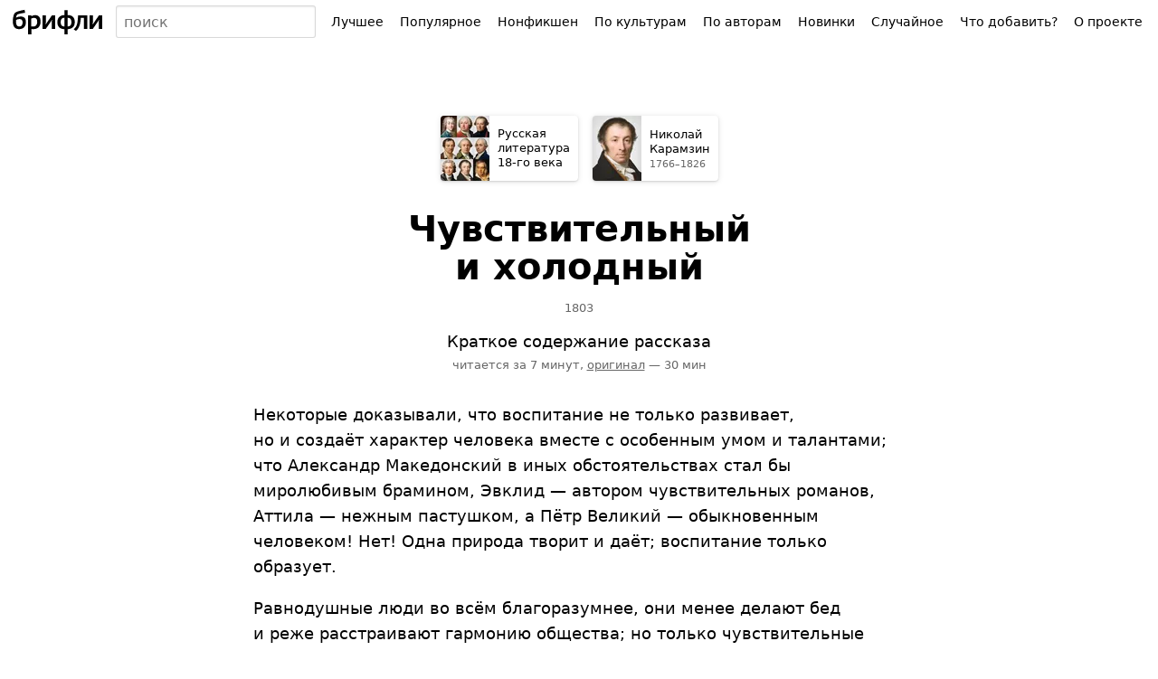

--- FILE ---
content_type: text/html; charset=UTF-8
request_url: https://briefly.ru/karamzin/chuvstvitelnyi_i_kholodnyi/
body_size: 22290
content:
<!DOCTYPE html>
<html lang="ru">
<head>
<meta charset="utf-8">
<title>Чувствительный и холодный&nbsp;&middot; Краткое содержание рассказа Карамзина</title>
<meta name="viewport" content="width=device-width,initial-scale=1">
<style>body{font-family:system-ui,sans-serif}body,form,ul,ol,li,h1,h2,h3,p{margin:0;padding:0;font-size:100%;font-weight:400}input,select,button,textarea{font-family:inherit;font-size:inherit}ul{list-style:none}iframe{border:0}a{text-decoration:underline;text-decoration-thickness:1px;text-underline-offset:.1em}a:link{color:#0059a9;text-decoration-color:hsla(220,100%,33%,.2)}a:visited{color:#804180;text-decoration-color:hsla(300,66%,38%,.3)}a.visited-hidden{color:#000;text-decoration-color:rgba(0,0,0,.2)}input,.button{--box-shadow-inside:inset 0 -1px 2px rgba(0, 0, 0, 0.08);--box-shadow-outside:0 0 0 transparent;box-sizing:border-box}input[type="text"],input[type="email"],input[type="search"]{--box-shadow-inside:inset 0 1px 2px rgba(0, 0, 0, 0.08);box-shadow:var(--box-shadow-inside),var(--box-shadow-outside);border:1px solid rgba(0,0,0,.15);border-radius:3px;color:#000;background:#fff;min-width:3em}input[type="text"]:hover,input[type="email"]:hover,input[type="search"]:hover{--box-shadow-inside:inset 0 1px 2px rgba(0, 0, 0, 0.12);border-color:rgba(0,0,0,.33)}input[type="text"]:focus,input[type="email"]:focus,input[type="search"]:focus{--box-shadow-inside:inset 0 1px 2px rgba(27, 31, 35, 0.08);--box-shadow-outside:0 0 0 2px rgba(3, 102, 214, 0.3);border-color:#2188ff;outline:0}input[type="search"]{-webkit-appearance:none}input[type="search"]::-webkit-search-decoration{-webkit-appearance:none}.button{--box-shadow-inside:inset 0 -1px 2px rgba(0, 0, 0, 0.08);border:1px solid rgba(0,0,0,.15);border-radius:3px;box-shadow:var(--box-shadow-inside),var(--box-shadow-outside);color:#000;background:#fff}.button:hover{--box-shadow-inside:inset 0 -1px 2px rgba(0, 0, 0, 0.12);border-color:rgba(0,0,0,.33);z-index:3}.button:focus{--box-shadow-inside:inset 0 -1px 2px rgba(0, 0, 0, 0.08);--box-shadow-outside:0 0 0 2px rgba(3, 102, 214, 0.3);border-color:#2188ff;outline:0;z-index:4}.button:active{--box-shadow-inside:inset 0 1px 3px rgba(27, 31, 35, 0.3)}.button[disabled]{opacity:.5}.button[aria-expanded=true],.button[aria-pressed=true]{background:rgba(0,0,0,.16);--box-shadow-inside:inset 0 1px 3px rgba(27, 31, 35, 0.3);z-index:2}#h-space{height:48px}#h-content{display:flex;height:48px;width:100%;position:relative;z-index:9}@supports (position:fixed){@media screen{#h-content{position:fixed;top:0;background:linear-gradient(#fff,rgba(255,255,255,.9))}}}#h-logo>*{display:block;margin:7px 8px;height:34px;border-radius:2px;padding:0 6px}#h-logo a:hover,#h-logo a:active{box-shadow:0 0 0 3px rgba(3,102,214,.15)}#h-logo a:focus{box-shadow:0 0 0 .5px #2188ff,0 0 0 3px rgba(3,102,214,.3);outline:0}#h-logo svg{margin-top:3px}#h-search{padding:6px 0;width:90%;font-size:16px;line-height:20px}#h-search-q{width:100%;height:36px;padding:0 4px 0 8px}#h-search-suggests,#h-search.expanded #h-search-suggests:empty{display:none}#h-search.expanded #h-search-suggests{display:block}#h-search-suggests{position:absolute;right:0;left:0;top:48px;padding-bottom:50px;overflow:hidden;pointer-events:none}#h-search-suggests ul{padding:4px 0;background:#fff;box-shadow:0 1px 32px -14px #000;pointer-events:auto;border-top:1px solid #eee}#h-search-suggests li a{display:block;padding:6px 14px;text-decoration:none;color:#000;white-space:nowrap;overflow:hidden;text-overflow:ellipsis}#h-search-suggests li a:hover{background:#eee}#h-search-suggests li a span{font-size:11px;color:#666;padding-left:3px;font-weight:400;font-style:normal}#h-search-suggests li.a,#h-search-suggests li.author{font-style:italic}#h-search-suggests mark{background:transparent;color:inherit;font-weight:700}@media (min-width:450px){#h-search{position:relative}#h-search-suggests{overflow:visible;top:42px;padding:0;width:min-content;min-width:100%;max-width:320px}#h-search-suggests ul{padding:3px 0;box-shadow:0 1px 2px rgba(0,0,0,.12),0 1px 6px rgba(0,0,0,.12);border-radius:2px}#h-search-suggests li a{padding:7px 10px}}#h-menu{position:relative;padding:6px 8px;white-space:nowrap}#h-menu-toggle{height:36px;padding:0 6px 0 8px;font-size:15px;font-weight:700;text-transform:uppercase;user-select:none}#h-menu-toggle.pressed,#h-menu-toggle:active{padding-top:1px;background:#fafafa;--box-shadow-inside:inset 0 1px 3px rgba(27, 31, 35, 0.3)}#h-menu-toggle.pressed+#h-menu-list,#h-menu-toggle:active+#h-menu-list{display:block}#h-menu-list{display:none;position:absolute;background:#fff;margin-top:4px;padding:8px 0;right:9px;box-shadow:0 1px 2px rgba(0,0,0,.12),0 1px 6px rgba(0,0,0,.12);border-radius:2px}#h-menu-list a,#h-menu-list b{display:block;padding:12px 32px 12px 16px;text-decoration:none;color:#000;font-size:16px;line-height:16px}#h-menu-list a:hover{background:#eee}@media (min-width:1100px){#h-menu{width:auto}#h-menu-toggle{display:none}#h-menu-list{display:table!important;position:static;padding:0;box-shadow:none;background:transparent;margin-top:0}#h-menu-list li{display:table-cell}#h-menu-list .emoji{display:none}#h-menu-list a,#h-menu-list b{padding:9px 8px;position:relative;background:transparent!important;border-radius:4px;font-size:14px;border:1px solid transparent}#h-menu-list b{font-weight:400;background:#fafafa!important;border-color:rgba(0,0,0,.15);box-shadow:inset 0 1px 3px rgba(27,31,35,.3);cursor:default}#h-menu-list a:hover{background:#fff!important;z-index:2;border-color:rgba(0,0,0,.33);box-shadow:inset 0 -1px 2px rgba(0,0,0,.12)}#h-menu-list a:focus{z-index:3;outline:none;border-color:#2188ff;box-shadow:inset 0 -1px 2px rgba(0,0,0,.08),0 0 0 2px rgba(3,102,214,.3)}#h-menu-list a:active{border-color:#2188ff;box-shadow:inset 0 1px 3px rgba(27,31,35,.3),0 0 0 2px rgba(3,102,214,.3)}}</style>
<meta name="referrer" content="no-referrer-when-downgrade">
<script defer src="/static/js/header.js?1726157001"></script>
<script defer src="/static/js/analytics.js?1726170784"></script>
<link rel="icon" href="/static/favicon/red.svg" type="image/svg+xml">
<link rel="apple-touch-icon" href="/static/favicon/180.png?2">
<link rel="manifest" href="/static/manifest.json?1664441514">
<meta name="description" content="Краткое содержание рассказа Н. М. Карамзина «Чувствительный и холодный». Читается за 7 минут.">
<meta property="og:image" content="https://briefly.ru/static/cache/authors/480/karamzin.jpeg">
<link rel="canonical" href="https://briefly.ru/karamzin/chuvstvitelnyi_i_kholodnyi/">
</head>
<body>
<header id="h-space">
<div id="h-content">
<div id="h-logo">
<a href="/" aria-label="На главную"><svg xmlns="http://www.w3.org/2000/svg" width="100" height="28" focusable="false" viewBox="0 0 100 28">
<desc>брифли</desc>
<path d="M.2 13.77c0-3.22.57-8 2.48-9.63 1.6-1.4 5.82-2.46 10.5-3.28l.56 3.25c-4.15.66-7.73 1.24-8.68 2.03A5.14 5.14 0 0 0 3.78 9.5a10.07 10.07 0 0 1 4.96-1.24c3.7 0 5.9 1.83 5.9 6.22 0 5.35-3.25 7.73-7.6 7.73-4.17 0-6.84-2.56-6.84-8.43zm10.78.88c0-2.08-.92-3.6-3.35-3.6a8.98 8.98 0 0 0-3.96 1.06c-.03.45 0 1.2 0 1.62 0 3.85 1.25 5.6 3.66 5.6 2.83 0 3.65-2.44 3.65-4.68zm6.05-7.62h3.6v1.12a7.27 7.27 0 0 1 3.83-1.48c4 0 6.38 2.2 6.38 7.2 0 6.23-3.8 8.34-7.9 8.34-.9 0-1.68-.08-2.3-.13V28h-3.6zm10.13 7.15c0-2.84-.96-4.45-3.74-4.45a8.27 8.27 0 0 0-2.8.8v8.65a17.72 17.72 0 0 0 2.42.2c2.67.02 4.12-2.22 4.12-5.2zm5.9-7.12h3.58v7.86l-.08 2.17 1.4-2.18 5.4-7.86h3.58V21.9h-3.6v-7.8l.07-2.17-1.37 2.17-5.4 7.8h-3.57zm24.18 15.17c-4.9 0-7.87-2.67-7.87-7.67 0-5.16 3.23-7.86 7.87-7.9v-5.5h3.56v5.5c5.05 0 7.88 2.7 7.88 7.8 0 5.2-3.43 7.7-7.88 7.77V28h-3.56zm-.03-12.66c-3.03 0-4.16 2.02-4.16 4.9 0 3 1.18 4.9 4.2 4.9 0-5.93-.03-9.8-.03-9.8zm7.75 4.88c0-2.84-1.13-4.83-4.14-4.88v9.74c3.02 0 4.15-1.87 4.15-4.85zm2.5 8C71.7 19 71.9 14 72.26 7.02h10.22v14.9h-3.63V9.8h-3.5c-.5 7.33-1.85 11.33-5.34 14.38zM85.05 7.03h3.58v7.9l-.08 2.17 1.4-2.18 5.38-7.9h3.58v14.9h-3.57V14.1l.06-2.18L94 14.1l-5.37 7.83h-3.58z"/>
</svg></a>
</div>
<form id="h-search" action="/search/" method="get" accept-charset="UTF-8" role="search">
<input type="search" size="5" name="q" id="h-search-q" autocomplete="off"
aria-label="Поиск авторов и произведений" placeholder="поиск"
role="combobox"
aria-autocomplete="list"
aria-haspopup="listbox"
aria-expanded="false"
aria-controls="h-search-suggests"
>
<nav id="h-search-suggests" role="listbox"></nav>
</form>
<nav id="h-menu">
<button type="button" class="button" id="h-menu-toggle" aria-controls="h-menu-list">Меню</button>
<ul id="h-menu-list">
<li><a href="/toprated/"><span class="emoji">👍</span> Лучшее</a></li><li><a href="/popular/"><span class="emoji">🔥</span> Популярное</a></li><li><a href="/nonfiction/"><span class="emoji">💼</span> Нонфикшен</a></li><li><a href="/cultures/"><span class="emoji">🌍</span> По культурам</a></li><li><a href="/authors/"><span class="emoji">👥</span> По авторам</a></li><li><a href="/new/"><span class="emoji">🌱</span> Новинки</a></li><li><a href="/random/random/">Случайное</a></li><li><a href="/wanted/">Что добавить?</a></li><li><a href="/about/">О проекте</a></li> </ul>
</nav>
</div>
</header>
<style>.summary_box{padding:0 16px;max-width:720px;margin:0 auto}@media (min-width:360px){.summary_box{padding-left:24px;padding-right:24px}}</style>
<main id="content">
<style>.breadcrumbs{display:flex;padding:8px 4px;text-align:left;order:1;background:#f5f5f5}.breadcrumb{display:inline-flex;height:72px;width:calc(50% - 8px);margin:0 4px;border-radius:4px;overflow:hidden;background:#fff;box-shadow:0 1px 8px -4px #000;box-shadow:0 1px 2px rgba(0,0,0,.12),0 1px 6px rgba(0,0,0,.12);font-size:13px;line-height:16px;text-decoration:none}.breadcrumb:hover{box-shadow:0 1px 16px -4px #2188ff;box-shadow:0 1px 2px rgba(0,0,0,.12),0 1px 6px rgba(33,136,255,.5)}.breadcrumb:focus{outline:0;box-shadow:inset 0 -1px 2px rgba(0,0,0,.08),0 0 0 2px rgba(3,102,214,.3)}.breadcrumb:active{box-shadow:inset 0 1px 3px rgba(27,31,35,.3)}.breadcrumb__image{display:block;flex-shrink:0;width:54px;height:72px;overflow:hidden;background-color:#eee}.breadcrumb__image_type_emoji{text-align:center;font-size:40px;line-height:72px}.breadcrumb__content{align-self:center;color:#000!important;width:min-content;max-width:100px;padding:9px;vertical-align:middle}.breadcrumb__timespan{font-size:11px;line-height:13px;color:#666;padding-top:2px;margin-bottom:-1px}.portrait-gallery__cell{float:left;display:block;width:18px;height:24px;overflow:hidden}.portrait-gallery__img{width:100%;height:100%;object-fit:cover}.breadcrumb__image img{width:100%;height:100%;display:block;object-fit:cover}@media (min-width:420px){.breadcrumbs{display:flex;justify-content:center;margin-top:max(24px, 10vh);padding:0;background:transparent}.breadcrumb{margin:8px;width:auto}}@media (max-width:1219px){.breadcrumb__image{padding-bottom:0!important}}</style>
<nav class="breadcrumbs">
<a href="/cultures/russian18/" class="breadcrumb breadcrumb_type_culture">
<picture class="breadcrumb__image portrait" style="background-color:#958172"><source type="image/avif" srcset="/static/cache/cultures/54/61.avif?1766723947 54w, /static/cache/cultures/81/61.avif?1766723947 81w, /static/cache/cultures/108/61.avif?1766723947 108w, /static/cache/cultures/162/61.avif?1766723947 162w" sizes="54px"><source type="image/webp" srcset="/static/cache/cultures/54/61.webp?1766723947 54w, /static/cache/cultures/81/61.webp?1766723948 81w, /static/cache/cultures/108/61.webp?1766723948 108w, /static/cache/cultures/162/61.webp?1766723948 162w" sizes="54px"><img src="/static/cache/cultures/54/61.jpeg?1766723948" width="54" height="72" alt=""></picture>
<div class="breadcrumb__content">
<div class="breadcrumb__title">Русская литература <nobr>18-го</nobr>&nbsp;века</div>
</div>
</a>
<a href="/karamzin/" class="breadcrumb breadcrumb_type_author">
<picture class="breadcrumb__image portrait" style="background-color:#9E8E84"><source type="image/avif" srcset="/static/cache/authors/54/karamzin.avif 54w, /static/cache/authors/120/karamzin.avif 120w, /static/cache/authors/160/karamzin.avif 160w" sizes="54px"><source type="image/webp" srcset="/static/cache/authors/54/karamzin.webp 54w, /static/cache/authors/120/karamzin.webp 120w, /static/cache/authors/160/karamzin.webp 160w" sizes="54px"><img src="/static/cache/authors/54/karamzin.jpeg" width="54" height="72" alt=""></picture>
<div class="breadcrumb__content breadcrumb__content_type_author">
<div class="breadcrumb__name">Николай Карамзин</div>
<div class="breadcrumb__timespan" title="Родился в 1766 году, умер в 1826 году">
<noindex><span style="white-space:nowrap">1766&ndash;1826</span></noindex>
</div>
</div>
</a>
</nav><style>.honey{position:relative;z-index:2}.honey.collapsed{display:none!important}.honey__disclaimer{font-size:11px;line-height:15px;color:#666;margin-bottom:3px;letter-spacing:2px;text-transform:uppercase}.honey__disclaimer_position_after{margin-top:6px;margin-bottom:0}.honey__wrapper{position:relative;z-index:2;background:#fff;width:max-content;margin:0 auto}.honey__wrapper:before{content:'';position:absolute;z-index:1;left:0;top:0;right:0;bottom:0;background-image:linear-gradient(to bottom,#eee,#eee 1px,transparent 1px,transparent),linear-gradient(to top,#eee,#eee 1px,transparent 1px,transparent);background-size:100% 1px,100% 1px;background-repeat:no-repeat;background-position:top,bottom}@supports (pointer-events:none) and (mix-blend-mode:darken){.honey__wrapper:after{content:'';position:absolute;z-index:3;left:0;top:0;right:0;bottom:0;background-image:linear-gradient(to bottom,#eee,#eee 1px,transparent 1px,transparent),linear-gradient(to top,#eee,#eee 1px,transparent 1px,transparent);background-size:100% 1px,100% 1px;background-repeat:no-repeat;background-position:top,bottom;mix-blend-mode:darken;pointer-events:none}}@media (resolution:2dppx){.honey__wrapper:before,.honey__wrapper:after{background-size:100% .5px,100% .5px}}@media (resolution:3dppx){.honey__wrapper:before,.honey__wrapper:after{background-size:100% .66px,100% .66px}}.honey__container{width:inherit;height:inherit;min-width:inherit;min-height:inherit;max-width:inherit;position:relative;z-index:2;display:flex;align-items:center;justify-content:center;contain:style paint}.honey__container_type_native{contain:none!important;height:auto!important}.honey__failed{align-items:center}.honey__failed::after{content:'×';font-size:60px;opacity:.1}.honey__failed_type_contextjs{color:red}div[id^='yandex_rtb'] div[data-visibility],div[id^='yandex_rtb'] div[data-videoslot],.honey yatag[data-id]{border-radius:0!important}.honey__container:empty{width:calc(100vw - 16px)}@media (min-width:360px){.honey__container:empty{width:calc(100vw - 24px)}}@media (min-width:384px){.honey__container:empty{width:calc(100vw - 48px)}}@media (min-width:680px){.honey__container:empty{width:auto}.honey__wrapper:before{background:none;border:1px solid #eee}@supports (pointer-events:none) and (mix-blend-mode:darken){.honey__wrapper:after{border:1px solid #eee;background:#fff}}@media (resolution:2dppx){.honey__wrapper:before,.honey__wrapper:after{border:0;box-shadow:inset 0 0 0 .5px #eee}}@media (resolution:3dppx){.honey__wrapper:before,.honey__wrapper:after{border:0;box-shadow:inset 0 0 0 .66px #ddd}}}.honey_placement_in-article{display:none;flex-direction:column;align-items:center;margin:24px -16px 34px}.honey__disclaimer_placement_in-article{padding-left:8px;padding-right:8px}.honey__wrapper_placement_in-article{margin:0;max-width:calc(100vw - 16px)}.honey__container_placement_in-article{min-width:300px;height:250px}@media (min-width:316px){.honey_placement_in-article{display:flex}}@media (min-width:352px){.honey__container_placement_in-article{min-width:336px;height:280px}}@media (min-width:360px){.honey__wrapper_placement_in-article{max-width:calc(100vw - 24px)}}@media (min-width:384px){.honey_placement_in-article{margin-left:0;margin-right:0}.honey__wrapper_placement_in-article{max-width:100%}}@media (min-width:680px){.honey_placement_in-article{float:right;clear:right;margin-left:48px}.honey__container_placement_in-article{min-width:inherit!important;width:300px!important;height:250px!important}.honey__container_placement_in-article{contain:size layout paint style}}@media (min-width:1024px){.honey_placement_in-article{margin-right:-100px}}.honey_placement_after-article{margin:0 0 36px;display:flex;flex-direction:column;min-width:300px}.honey__disclaimer_placement_after-article{text-align:center;max-width:300px;margin-left:auto;margin-right:auto;padding-left:8px;padding-right:8px}.honey__container_placement_after-article{min-width:300px;min-height:250px;contain:content}.honey__container_placement_after-article:empty{width:100vw}.honey__wrapper_placement_after-article{margin:0;align-self:center}@media (min-width:680px){.honey_placement_after-article{display:none}}.direct-interscroller{contain:none!important}</style>
<article class="summary_box">
<style>#content h1{display:block;font-size:40px;line-height:42px;font-weight:700;margin:0 auto 16px;max-width:560px}#content h1.short{font-size:60px;line-height:72px}#content h1.veryshort{font-size:70px;line-height:70px}@media (max-width:450px){#content h1.long{font-size:28px;line-height:32px}}#content h1 .divider{display:none}#content h1 .subtitle{display:block;max-width:300px;margin:10px auto 0;font-size:18px;line-height:24px;font-weight:400}#content h1 .subtitle.editorial{font-style:italic}.original_title{font-size:13px;line-height:18px;margin:0 auto 16px;max-width:300px;color:#666}.original_title_lang{font-style:italic}.original_title_text{unicode-bidi:embed}.original_title span[lang="ja"],.original_title span[lang="yi"],.original_title span[lang="ka"],.original_title span[lang="fa"],.original_title span[lang="ar"],.original_title span[lang="zh"]{font-size:125%;padding-left:3px}.original_title .date{white-space:nowrap}.titulus{text-align:center;margin-top:32px;margin-bottom:32px}.titulus .emoji{font-size:48px;line-height:100%;margin-top:42px;margin-bottom:16px}.inbrief{font-size:18px;line-height:24px;margin-bottom:5px}.inbrief a{text-decoration:none}.readingtime{font-size:13px;line-height:18px;color:#666;margin-bottom:8px;text-transform:lowercase}.readingtime a{color:#666;text-decoration:underline}.readingtime a:hover{color:#E20016}.sponsor{text-align:center;margin-bottom:24px;font-size:13px;line-height:18px;background:#FBF0C3;padding:12px 10%}.sponsor__label{display:inline-block}.sponsor__name{display:inline-block}.sponsor__name_smartreading{background:url(/static/ui/ic_smartreading.svg) no-repeat 2px 2px;background-size:20px 16px;padding-left:25px;padding-right:2px}.sponsor__name_makeright{background:url(https://makeright.ru/templates/mr/resources/img/favicon.png) no-repeat 2px 1px;background-size:16px 16px;padding-left:21px;padding-right:2px}.sponsor__name_litres{background:url(/static/ui/ic_litres.svg) no-repeat 2px 1px;background-size:16px 16px;padding-left:21px;padding-right:2px}@media (min-width:500px){.titulus{margin-top:24px}}</style>
<div class="titulus">
<div class="title_and_meta">
<h1 id="title" class="entry-title long">
<span class="main">Чувствительный и холодный</span>
</h1>
<div class="original_title"><noindex><span class="date">1803</span></noindex></div>
<div class="inbrief">
Краткое содержание рассказа </div>
<div class="readingtime">
Читается за 7 минут,
<span style="white-space: nowrap;">
<a href="https://ru.wikisource.org/wiki/%D0%A7%D1%83%D0%B2%D1%81%D1%82%D0%B2%D0%B8%D1%82%D0%B5%D0%BB%D1%8C%D0%BD%D1%8B%D0%B9_%D0%B8_%D1%85%D0%BE%D0%BB%D0%BE%D0%B4%D0%BD%D1%8B%D0%B9_%28%D0%9A%D0%B0%D1%80%D0%B0%D0%BC%D0%B7%D0%B8%D0%BD%29" target="_blank"
rel="noopener" id="orig_link">оригинал</a>
— 30 мин </span>
</div>
</div>
</div>
<style>#text{font-size:18px;line-height:25px}#text p{margin:0 0 1em}#text h2::before,#text h3::before,#text h4::before,#text h5::before{content:'';display:block;height:75px;margin-top:-75px;visibility:hidden}#text h2{font-size:32px;line-height:1.15em;margin:48px 0 18px}#text .section__cover{display:block;margin-bottom:13px}#text .section__cover img{display:block}#text h2 a{color:#000;text-decoration-color:rgba(0,0,0,.2);text-decoration-skip:ink}#text h2 a:hover{color:#b80000;text-decoration-color:rgba(255,0,0,.2)}#text .chapter{display:block;font-weight:400;font-size:13px;line-height:18px;margin:-10px 0 6px 0}#text .section-emoji{margin-right:.1em}#text h2 .chapter{margin-left:2px}#text h3 .chapter{margin-top:0}#text .chapter .dot{opacity:0}#text h3{font-size:24px;line-height:1.15em;font-weight:700;margin-top:36px;margin-bottom:16px}#text h4{font-size:18px;line-height:1.15em;font-weight:700;margin-top:36px;margin-bottom:12px}#text ul,#text ol{margin-bottom:1em;padding-left:24px}#text li{margin-bottom:.3em}#text ul li:before{content:'\2022';position:absolute;margin-left:-1em;color:#b80000}#text p.nb{font-size:13px;margin-left:10ex;margin-right:5ex;text-indent:-3.8ex;color:#666}#text p.lq{text-indent:-.55em}#text blockquote{margin:0 auto 1em;width:75%}#text blockquote.talk{width:auto;text-indent:-1.1em;margin-left:1.1em}#text blockquote.featured{font-size:26px;line-height:128%;background:#eee;width:auto;padding:24px 32px;margin:20px -16px;font-family:Iowan Old Style,Apple Garamond,Baskerville,Times New Roman,Droid Serif,Times,Source Serif Pro,serif,Apple Color Emoji,Segoe UI Emoji,Segoe UI Symbol}.read-more{margin-bottom:1em}.read-more .short{font-weight:700;padding:4px 6px;margin:-4px -6px;background:#eee}.read-more .detailed{margin-left:10px}.read-more .original{margin-left:4px}.character{margin-top:20px;margin-bottom:20px;margin-left:24px!important}.character::before{content:'';display:block;height:70px;margin-top:-70px;visibility:hidden}.character__container{display:flex}.character__name{display:inline;font-weight:700}.character__description{display:inline;margin:0}.character__image,.character__emoji{flex-shrink:0;width:60px;height:80px;margin-top:2px;margin-left:-24px;margin-right:14px;border-radius:4px;overflow:hidden}.character__emoji{text-align:center;line-height:80px;font-size:40px;background:#efefef}.character__image img{width:100%;height:100%;object-fit:cover}.character__content{margin:0;align-self:center}@media (min-width:360px){#text blockquote.featured{margin-left:-24px;margin-right:-24px}#text blockquote.featured{padding-left:36px;padding-right:36px}}@media (min-width:500px){#text{line-height:28px}#text h2{font-size:36px}#text blockquote.featured{margin-left:0;margin-right:0}#text blockquote.featured{padding-left:48px;padding-right:48px}.character{margin-left:48px!important;margin-right:48px!important}.character__image,.character__emoji{margin-left:-49px}}audio{display:block;width:100%;outline:0;max-height:48px}audio::-webkit-media-controls,audio::-webkit-media-controls-enclosure,audio::-webkit-media-controls-panel{border-radius:4px;background:#eee;height:48px;max-height:48px}.section-cover{width:100%;display:inline-block;margin-top:-6px;margin-bottom:12px;position:relative;overflow:hidden}.section-cover img{position:absolute;width:100%;height:auto}@media (min-width:408px){.section-cover{width:360px}}@media (min-width:680px){.section-cover{width:280px}}.next-chapter{font-size:26px;line-height:128%;background:#FBF0C3;width:auto;padding:24px 32px;margin-bottom:32px}</style>
<div id="text"><p>Некоторые доказывали, что воспитание не только развивает, но и создаёт характер человека вместе с особенным умом и талантами; что Александр Македонский в иных обстоятельствах стал бы миролюбивым брамином, Эвклид — автором чувстви­тельных романов, Аттила — нежным пастушком, а Пётр Великий — обыкновенным человеком! Нет! Одна природа творит и даёт; воспитание только образует.</p>
<div class="honey honey_placement_in-article honey_position_before-paragraph" aria-hidden="true">
<div class="honey__disclaimer honey__disclaimer_placement_in-article">Реклама</div>
<div class="honey__wrapper honey__wrapper_placement_in-article">
<div class="honey__container honey__container_placement_in-article inArticle1"
id="inArticle1"></div>
</div>
</div>
<p>Равнодушные люди во всём благоразумнее, они менее делают бед и реже расстраивают гармонию общества; но только чувстви­тельные приносят великие жертвы добродетели, удивляют свет великими делами. Лишь они блистают талантами воображения и творческого ума: поэзия и красноречие — их дарование. Холодные люди могут быть только математиками, географами, натуралистами, антиквариями и — если угодно — философами!</p><p>Вот история двух человек, которая в лицах представляет эти два характера. Эраст и Леонид учились в одном пансионе и рано сделались друзьями. В первом с младенчества обнаруживалась редкая чувстви­тельность; второй, казалось, родился благоразумным. Эраст, от излишней самоуве­ренности, откладывал всякое дело до последней минуты, порой и не учил урока; Леонид всегда знал его заблаговременно.</p><p>Их взаимная дружба удивляла: столь несхожи характерами они были! Но дружба их основывалась на самом различии свойств. Эраст имел нужду в благоразумии, Леонид — в живости мыслей. Эраст ещё в детстве пленялся романами, поэзией, а в истории более всего любил примеры геройства и великодушия. Леонид не понимал, как можно заниматься небылицами, то есть романами! Стихотворство казалось ему бесполезной игрою ума. Он читал историю с великой прилежностью, но как грамматику, только для того, чтобы знать её. Эраст верил в истории всему чрезвычайному; Леонид сомневался во всём, что не было согласно с обыкновенным порядком вещей.</p>
<div class="honey honey_placement_in-article honey_position_before-paragraph" aria-hidden="true">
<div class="honey__disclaimer honey__disclaimer_placement_in-article">Реклама</div>
<div class="honey__wrapper honey__wrapper_placement_in-article">
<div class="honey__container honey__container_placement_in-article inArticle2"
id="inArticle2"></div>
</div>
</div>
<p>И поступки друзей были различны. Однажды ночью дом, где они учились и жили, загорелся. Эраст вскочил с постели неодетый, разбудил Леонида и остальных, тушил огонь, спасал драгоценные вещи своего профессора и не думал о собственных. Дом сгорел, и Эраст, обнимая друга, сказал: «Я всего лишился; но в общих бедствиях хорошо забывать себя…» — «Очень дурно, — возразил Леонид, — человек создан думать сначала о себе, потом о других. Я поправил твою безрассудность и спас сундуки и книги наши». Так Леонид поступал и мыслил на шестнадцатом году жизни.</p><p>В другой раз они шли по берегу реки, на их глазах с моста упал мальчик. Эраст ахнул и бросился в воду. Леонид не потерял головы, побежал к рыбакам невдалеке, кинул им рубль, и они через пять минут вытащили тонувшего Эраста и мальчика.</p><p>Кончив пансион, они отправились в армию. Эраст твердил: «Надобно искать славы»; Леонид говорил: «Долг велит служить дворянину!..». Первый бросался в опасности, другой шёл, куда посылали его. Эраст от излишней запальчивости скоро попал в плен; Леонид заслужил имя благора­зумного офицера и крест Георгия.</p>
<div class="honey honey_placement_in-article honey_position_before-paragraph" aria-hidden="true">
<div class="honey__disclaimer honey__disclaimer_placement_in-article">Реклама</div>
<div class="honey__wrapper honey__wrapper_placement_in-article">
<div class="honey__container honey__container_placement_in-article inArticle3"
id="inArticle3"></div>
</div>
</div>
<p>После войны оба перешли на гражданскую службу. Леонид занял место трудное и невидное; Эраст поступил в канцелярию знатнейшего вельможи, надеясь талантами заслужить его внимание и играть великую роль в государстве. Но для успехов честолюбия нужны гибкость, постоянство, холодность, терпение. Эраст не боялся возражать министру, боялся только пред ним унизиться. Леонид наставлял его: «Никакие таланты не возвысят человека без угождения людям».</p><p>Скоро Эрасту стали надоедать утомительные занятия. Он был молод, красив, умён и богат. Женщины любили его, мужчины ему завидовали. Он не посвящал вечера работе, находя, что улыбка прелестной женщины приятнее одобрения министра. Он стал небрежен, хотя давал себе слово исправиться. Министр вышел из терпения и расстался с Эрастом.</p><p>Эраст предался страсти нежной… Блестящие молодые люди нередко вступают в связи с женщинами ветреными: те избавляют их от трудных поисков.</p><p>Эраст женился. Нина, супруга его, была мила и прекрасна, но мысль, что судьба его решилась навсегда, смущала Эраста. Леонид навестил друга. Однако, пожив немного, внезапно уехал. Эраст изумился и поспешил к жене своей. Нина, обливаясь слезами, писала и хотела скрыть бумаги. Эраст вырвал письмо. Открылось, что Нина обожала Леонида, но тот не хотел изменить дружбе. Нина заклинала его вернуться или грозилась отравить себя ядом… Видя раскаяние жены, Эраст простил её; но не все знакомые, подобно Леониду, спасались бегством от прелестей Нины. Эраст развёлся.</p>
<div class="honey honey_placement_in-article honey_position_before-paragraph" aria-hidden="true">
<div class="honey__disclaimer honey__disclaimer_placement_in-article">Реклама</div>
<div class="honey__wrapper honey__wrapper_placement_in-article">
<div class="honey__container honey__container_placement_in-article inArticle4"
id="inArticle4"></div>
</div>
</div>
<p>Эраст решил быть автором. Чувстви­тельное сердце есть богатый источник идей, и Эраст узнал славу. Но слава благотворна для света, а не для тех, кто обретает её. Скоро зашипели ехидны зависти: незнакомые люди бледнели и страдали от его авторских успехов. Леонид успокаивал друга, а в конце письма прибавлял, что скоро женится: «Женщина нужна для порядка в доме». Эраст поспешил на свадьбу друга. Они уже давно не виделись. Леонид, несмотря на прилежность делового человека цвёл здоровьем; Эраст, некогда прекрасный молодой человек, был бледен и высох, как скелет.</p><p>Эраст жил в доме друга, он любил сидеть у камина и читать Каллисте французские романы. Иногда они плакали вместе, как дети, и скоро души их свыклись удивительным образом. Но холодные люди — не слепцы, и в одно утро, взяв жену, Леонид уехал с нею, написав, что ему поручили важное дело за тысячу вёрст отсюда.</p><p>Эраст отправился путешествовать, но ничто уже не занимало его. Возвратясь в отечество, он написал другу. Леонид, уже знатный человек в государстве, обрадовался ему искренно и представил свою вторую жену. Каллисты уже не было на свете. Эраст узнал, что та любила его страстно. Теперь он всякий день ходил обливать слезами её могилу.</p>
<div class="honey honey_placement_in-article honey_position_before-paragraph" aria-hidden="true">
<div class="honey__disclaimer honey__disclaimer_placement_in-article">Реклама</div>
<div class="honey__wrapper honey__wrapper_placement_in-article">
<div class="honey__container honey__container_placement_in-article inArticle5"
id="inArticle5"></div>
</div>
</div>
<p>Он скоро занемог, но ещё успел отдать половину своего состояния Нине, сведав, что та терпит нужду. Он умер у неё на руках. Леонид не ездил к больному: медики объявили болезнь «заразительною». Он не был и на погребении, говоря: «Бездушный труп не есть друг мой!..».</p><p>Леонид дожил до глубокой старости, наслаждаясь знатностью, богатством, здоровьем и спокойствием. Он лишился супруги и детей, но, считая, что горесть бесполезна, старался забыть их. Если бы мы верили в переселение душ, то заключили, что душа его настрадалась уже в первобытном состоянии и стремилась отдыхать в образе Леонида. Он умер без надежды и страха, как обыкновенно засыпал всякий вечер.</p></div>
<div class="source">
Пересказал <a href="/narrators/afanasev/">Э. Л. Афанасьев</a>. Источник: Все шедевры мировой литературы в&nbsp;кратком изложении. Сюжеты и&nbsp;характеры. Русский фольклор. Русская литература <nobr>XI−XVII вв. /</nobr> Ред. и&nbsp;сост. <nobr>В. И. Новиков. &mdash;</nobr> <nobr>М. : Олимп : ACT,</nobr> 1998.&nbsp;&mdash; 608&nbsp;с.
</div>
</article>
<style>.source{font-size:11px;line-height:15px;margin-top:-10px;color:#666}.source a,.teller a{color:#666!important;text-decoration:underline!important;box-shadow:none!important}.source a:hover,.teller a:hover{color:#b80000!important}.teller{margin-top:20px;font-size:11px;color:#666;white-space:nowrap}.teller-space{display:inline-block;width:13px}#rating{font-size:13px;line-height:18px;margin-bottom:24px;margin-top:16px}#rating h2{margin-top:20px}#rating .desc{margin-bottom:10px;max-width:32em}#rating #comments_link{display:flex;color:#666;align-items:center;align-self:start;margin:4px 0 0 1px;padding:3px 8px}#rating #comments_link .emoji{font-size:24px;line-height:28px}#rating #comments_link .label{font-size:13px;line-height:14px;margin-left:6px;text-align:left}#disqus_box{margin-bottom:30px;min-height:250px}#disqus_box.hidden{display:none}#disqus_thread{line-height:15px;overflow:hidden}#disqus_box .hc.hc_root{padding:0!important}#disqus_box #hc_footer{display:none!important}#disqus_box .hc .hc_menu_active,.hc .hc_menu_active:hover{border:0!important}#disqus_box .hc .hc_menu{font-size:23px!important;line-height:23px!important;font-weight:bold!important;letter-spacing:-0.05em!important}#disqus_box .hc .hc_menu_box{margin-bottom:-12px!important}.shelf{max-width:720px;margin:0 auto 32px;padding:0 16px;position:relative;z-index:0}.shelf h2{font-size:23px;line-height:26px;font-weight:700;margin-bottom:2px}.shelf .desc{font-size:13px;line-height:18px}.context-things h2{margin-bottom:6px}@media (min-width:1024px){.context-things{display:flex;margin:0 auto;padding:0;width:max-content;min-width:720px;max-width:1424px}.context-things .shelf{margin:0 0 32px 28px;padding:0;max-width:350px}.context-things .shelf:first-child{margin-left:0}}@media (min-width:360px){.shelf{padding-left:24px;padding-right:24px}}.intervention-warning{background:darkred;color:#fff;padding:10px 20px}</style>
<div id="rating" class="shelf">
<h2>Понравился ли пересказ?</h2>
<p class="desc">Ваши оценки помогают понять, какие пересказы
написаны хорошо, а&nbsp;какие надо улучшить. Пожалуйста, оцените
пересказ:</p>
<style>#rating__container{display:flex;margin:0;padding:0}#rating__container .button{padding:6px 10px;display:flex;align-items:center}#rating__container .button__emoji{font-size:24px;position:relative}#rating__container .button__count{font-size:12px;margin-left:6px}#rating__container .button_type_dislike .button__count{display:none}.button_type_comments{margin-left:16px}.button_position_start{border-top-right-radius:0;border-bottom-right-radius:0;margin-right:-1px}.button_position_middle{border-radius:0;margin-right:-1px}.button_position_end{border-top-left-radius:0;border-bottom-left-radius:0}</style>
<div id="rating__container" data-id="8612483487a6661b3ca1a83bf62759f2">
<button class="button button_position_start button_type_like" name="score"
value="1" aria-label="Нравится"
aria-pressed="false" disabled>
<span class="button__emoji" style="top: -2px;">👍</span>
<span class="button__count">29</span>
</button>
<button class="button button_position_end button_type_dislike" name="score"
value="2" aria-label="Не нравится"
aria-pressed="false" disabled>
<span class="button__emoji" style="top: 2px;">👎</span>
<span class="button__count">1</span>
</button>
<button type="button" class="button button_type_comments" disabled>
<span class="button__emoji">💬</span>
<span class="button__count">1</span>
</button>
</div>
</div>
<div id="disqus_box" data-page-identifier="2018" class="shelf hidden">
<h2>Что скажете о&nbsp;пересказе?</h2>
<p class="desc">Что было непонятно? Нашли ошибку в&nbsp;тексте? Есть
идеи, как лучше пересказать эту книгу? Пожалуйста, пишите. Сделаем
пересказы более понятными, грамотными и интересными.</p>
<div id="disqus_thread"></div>
</div>
<script defer src="/static/js/ratings.js?1726158769"></script>
<div class="honey honey_placement_after-article">
<div class="honey__disclaimer honey__disclaimer_placement_after-article">Реклама</div>
<div class="honey__wrapper honey__wrapper_placement_after-article">
<div class="honey__container honey__container_placement_after-article"
id="afterArticle"></div>
</div>
</div>
<script defer src="/static/js/honeybadger.js?v=1768714872"></script>
<style>.audiobooks-widget{position:relative;width:calc(100vw - 16px);max-width:720px}@supports (pointer-events:none) and (mix-blend-mode:darken){.audiobooks-widget__item{position:relative}.audiobooks-widget__item::after{content:'';position:absolute;z-index:3;left:0;top:0;right:0;height:1px;box-shadow:inset 0 1px 0 #eee;mix-blend-mode:darken;pointer-events:none}@media (resolution:2dppx){.audiobooks-widget__item::after{box-shadow:inset 0 .5px 0 #eee}}@media (resolution:3dppx){.audiobooks-widget__item::after{box-shadow:inset 0 .66px 0 #ddd}}}.accordion__item_state_expanded .accordion__item-content_type_expanded{display:block}.accordion__item_state_expanded .accordion__item-content_type_collapsed{display:none}.accordion__item_state_collapsed .accordion__item-content_type_expanded{display:none}.accordion__item_state_collapsed .accordion__item-content_type_collapsed{display:block}.accordion__item_state_expanded{box-shadow:0 1px 5px -1px rgba(0,0,0,.12);z-index:3}.audiobook-card{display:inline-block;width:100%;font-size:13px;line-height:17px}.audiobook-card__cover{float:right;margin:14px 14px 10px 12px;overflow:hidden;border-radius:4px;flex-shrink:0}.audiobook-card__cover picture{display:block;position:relative;width:100%;height:0}.audiobook-card__cover img{display:block;position:absolute;width:100%;height:100%;background-color:#eee}.audiobook-card__cover_aspect-ratio-bucket_square{width:100px}.audiobook-card__cover_aspect-ratio-bucket_tall{width:80px}.audiobook-card__cover_aspect-ratio-bucket_wide{width:120px}.audiobook-card__title{font-size:19px;line-height:20px;margin:14px 14px 8px}.audiobook-card__description{margin:0 14px 8px}.audiobook-card__free-fragment-title{margin:0 14px 2px}.audiobook-card__free-fragment-player{clear:both;margin:0 14px 5px}.audiobook-card__offers{display:flex;margin:0 9px 9px}.audiobook-card__offer{flex-basis:auto;margin:5px}.audiobook-card__offer-details{font-size:11px;line-height:13px;color:#666;margin-top:3px}.audiobook-minicard{display:flex;align-items:center;width:100%;height:39px;overflow:hidden;cursor:pointer;background:rgba(0,0,0,.02);font-size:13px;line-height:17px}.audiobook-minicard:hover{background:#fff}.audiobook-minicard__cover{width:43px;height:39px;order:1;position:relative}.audiobook-minicard__cover img{position:absolute;left:0;top:0;width:100%;height:100%}.audiobook-minicard__cover_aspect-ratio-bucket_square img{object-fit:cover}.audiobook-minicard__cover_aspect-ratio-bucket_tall img,.audiobook-minicard__cover_aspect-ratio-bucket_wide img{object-fit:contain}.audiobook-minicard__play-button{flex-shrink:0;width:9px;height:11px;margin:0 12px 0 16px;background-image:url("data:image/svg+xml;utf8,<svg xmlns='http://www.w3.org/2000/svg' width='17' height='20'><polygon points='0,0 17,10 0,20' /></svg>");background-repeat:no-repeat;background-position:center center;background-size:100% 100%}.audiobook-minicard__readers{width:48px;flex-grow:1;margin-right:8px;white-space:nowrap;overflow:hidden;text-overflow:ellipsis}.audiobook-minicard__duration{margin-right:8px;text-align:right;white-space:nowrap}.audiobook-minicard__duration span{font-family:Lucida Grande,monospace}.shelf .audiobooks-widget{width:calc(100vw - 32px)}@supports (pointer-events:none) and (pointer-events:none){.shelf .audiobooks-widget:after{content:'';position:absolute;z-index:3;left:0;top:0;right:0;bottom:0;border:1px solid #eee;mix-blend-mode:darken;pointer-events:none}@media (resolution:2dppx){.shelf .audiobooks-widget:after{border:0;box-shadow:inset 0 0 0 .5px #eee}}@media (resolution:3dppx){.shelf .audiobooks-widget:after{border:0;box-shadow:inset 0 0 0 .66px #ddd}}}@media (min-width:360px){.audiobooks-widget{width:calc(100vw - 24px)}.shelf .audiobooks-widget{width:calc(100vw - 48px)}}@media (min-width:385px){.audiobooks-widget{width:calc(100vw - 48px)}}@media (min-width:776px){.audiobooks-widget{width:100%!important}}</style>
<style>a.partner-button{--box-shadow-outside:0 0 0 transparent;--box-shadow-inside:inset 0 -1px 2px rgba(0,0,0,0.08);border:1px solid rgba(0,0,0,.15);border-radius:4px;box-shadow:var(--box-shadow-inside),var(--box-shadow-outside);color:#000;text-decoration:none;display:inline-block;font-size:16px;line-height:16px;padding:10px 12px 10px 32px;background-color:#fff;background-size:16px 16px;background-repeat:no-repeat;background-position:10px center}a.partner-button:hover{--box-shadow-inside:inset 0 -1px 2px rgba(0,0,0,0.12);border-color:rgba(0,0,0,.33)}a.partner-button:focus{--box-shadow-inside:inset 0 -1px 2px rgba(0,0,0,0.08);--box-shadow-outside:0 0 0 2px rgba(3,102,214,0.3);border-color:#2188ff;outline:0}a.partner-button::-moz-focus-inner{border:0}a.partner-button:active{--box-shadow-inside:inset 0 1px 3px rgba(27,31,35,0.3)}.partner-button_partner_litres{background-image:url(/static/ui/ic_litres.svg)}</style>
<div class="context-things">
<div class="shelf">
<h2>Аудиокниги</h2>
<div class="accordion audiobooks-widget"
data-disclaimer="Реклама аудиокниг:"
data-highlight="1">
<div class="accordion__item accordion__item_state_expanded audiobooks-widget__item">
<div class="accordion__item-content accordion__item-content_type_expanded">
<div class="audiobook-card">
<div
class="audiobook-card__cover audiobook-card__cover_aspect-ratio-bucket_tall">
<a href="https://www.litres.ru/audiobook/nikolay-karamzin/chuvstvitelnyy-i-holodnyy-66026905/?lfrom=2267795"
target="_blank" rel="noopener">
<picture style="padding-bottom: 140%">
<source type="image/webp"
srcset="https://cdn.litres.ru/pub/c/cover_37/66026905.webp 37w,https://cdn.litres.ru/pub/c/cover_95/66026905.webp 95w,https://cdn.litres.ru/pub/c/cover_120/66026905.webp 120w,https://cdn.litres.ru/pub/c/cover_200/66026905.webp 200w,https://cdn.litres.ru/pub/c/cover_330/66026905.webp 330w,https://cdn.litres.ru/pub/c/cover_415/66026905.webp 415w"
sizes="(min-width: 600px) 160px, 80px">
<img
src="https://cdn.litres.ru/pub/c/cover_330/66026905.jpg"
width="330"
height="236"
alt=""
loading="lazy"
style="background: #3a87b1"
>
</picture>
</a>
</div>
<div>
<div class="audiobook-card__title">Чув&shy;стви&shy;тель&shy;ный и&nbsp;холод&shy;ный</div>
<div class="audiobook-card__description">
Аудиокнига.
30&nbsp;мин.
Читает Шторм.
</div>
<div class="audiobook-card__free-fragment-title">
Бесплатный отрывок:
</div>
<div class="audiobook-card__free-fragment-player">
<audio id="audio66026905"
src="https://www.litres.ru/get_mp3_trial/66026905.mp3"
controls preload="none"></audio>
</div>
<div class="audiobook-card__offers">
<div class="audiobook-card__offer">
<a class="partner-button partner-button_partner_litres"
href="https://www.litres.ru/audiobook/nikolay-karamzin/chuvstvitelnyy-i-holodnyy-66026905/?lfrom=2267795#buy_now_noreg"
target="_blank"
rel="nofollow,noopener,sponsored">Купить</a>
<div class="audiobook-card__offer-details">
99&thinsp;₽,
ЛитРес
</div>
</div>
</div>
</div>
</div>
</div>
<div class="accordion__item-content accordion__item-content_type_collapsed">
<div class="audiobook-minicard">
<picture
class="audiobook-minicard__cover audiobook-minicard__cover_aspect-ratio-bucket_tall">
<source type="image/webp"
srcset="https://cdn.litres.ru/pub/c/cover_37/66026905.webp 37w,https://cdn.litres.ru/pub/c/cover_95/66026905.webp 95w,https://cdn.litres.ru/pub/c/cover_120/66026905.webp 120w,https://cdn.litres.ru/pub/c/cover_200/66026905.webp 200w,https://cdn.litres.ru/pub/c/cover_330/66026905.webp 330w,https://cdn.litres.ru/pub/c/cover_415/66026905.webp 415w"
sizes="43px">
<img
src="https://cdn.litres.ru/pub/c/cover_37/66026905.jpg"
width="37"
height="26"
srcset="https://cdn.litres.ru/pub/c/cover_37/66026905.jpg 37w,https://cdn.litres.ru/pub/c/cover_95/66026905.jpg 95w,https://cdn.litres.ru/pub/c/cover_120/66026905.jpg 120w,https://cdn.litres.ru/pub/c/cover_200/66026905.jpg 200w,https://cdn.litres.ru/pub/c/cover_330/66026905.jpg 330w,https://cdn.litres.ru/pub/c/cover_415/66026905.jpg 415w"
sizes="43px"
alt="" loading="lazy"
style="background: #3a87b1"
>
</picture>
<div class="audiobook-minicard__play-button"></div>
<div class="audiobook-minicard__readers">
Шторм </div>
<div class="audiobook-minicard__duration">
<span>30</span>&thinsp;мин
</div>
</div>
</div>
</div>
<div class="accordion__item accordion__item_state_collapsed audiobooks-widget__item">
<div class="accordion__item-content accordion__item-content_type_expanded">
<div class="audiobook-card">
<div
class="audiobook-card__cover audiobook-card__cover_aspect-ratio-bucket_tall">
<a href="https://www.litres.ru/audiobook/nikolay-karamzin/chuvstvitelnyy-i-holodnyy-44068612/?lfrom=2267795"
target="_blank" rel="noopener">
<picture style="padding-bottom: 140%">
<source type="image/webp"
srcset="https://cdn.litres.ru/pub/c/cover_37/44068612.webp 37w,https://cdn.litres.ru/pub/c/cover_95/44068612.webp 95w,https://cdn.litres.ru/pub/c/cover_120/44068612.webp 120w,https://cdn.litres.ru/pub/c/cover_200/44068612.webp 200w,https://cdn.litres.ru/pub/c/cover_330/44068612.webp 330w,https://cdn.litres.ru/pub/c/cover_415/44068612.webp 415w"
sizes="43px">
<img
src="https://cdn.litres.ru/pub/c/cover_330/44068612.jpg"
width="330"
height="236"
alt=""
loading="lazy"
style="background: #d8552b"
>
</picture>
</a>
</div>
<div>
<div class="audiobook-card__title">Чув&shy;стви&shy;тель&shy;ный и&nbsp;холод&shy;ный</div>
<div class="audiobook-card__description">
Аудиокнига.
37&nbsp;мин.
Читает Oswald Di.
</div>
<div class="audiobook-card__free-fragment-title">
Бесплатный отрывок:
</div>
<div class="audiobook-card__free-fragment-player">
<audio id="audio44068612"
src="https://www.litres.ru/get_mp3_trial/44068612.mp3"
controls preload="none"></audio>
</div>
<div class="audiobook-card__offers">
<div class="audiobook-card__offer">
<a class="partner-button partner-button_partner_litres"
href="https://www.litres.ru/audiobook/nikolay-karamzin/chuvstvitelnyy-i-holodnyy-44068612/?lfrom=2267795#buy_now_noreg"
target="_blank"
rel="nofollow,noopener,sponsored">Купить</a>
<div class="audiobook-card__offer-details">
89&thinsp;₽,
ЛитРес
</div>
</div>
</div>
</div>
</div>
</div>
<div class="accordion__item-content accordion__item-content_type_collapsed">
<div class="audiobook-minicard">
<picture
class="audiobook-minicard__cover audiobook-minicard__cover_aspect-ratio-bucket_tall">
<source type="image/webp"
srcset="https://cdn.litres.ru/pub/c/cover_37/44068612.webp 37w,https://cdn.litres.ru/pub/c/cover_95/44068612.webp 95w,https://cdn.litres.ru/pub/c/cover_120/44068612.webp 120w,https://cdn.litres.ru/pub/c/cover_200/44068612.webp 200w,https://cdn.litres.ru/pub/c/cover_330/44068612.webp 330w,https://cdn.litres.ru/pub/c/cover_415/44068612.webp 415w"
sizes="43px">
<img
src="https://cdn.litres.ru/pub/c/cover_37/44068612.jpg"
width="37"
height="26"
srcset="https://cdn.litres.ru/pub/c/cover_37/44068612.jpg 37w,https://cdn.litres.ru/pub/c/cover_95/44068612.jpg 95w,https://cdn.litres.ru/pub/c/cover_120/44068612.jpg 120w,https://cdn.litres.ru/pub/c/cover_200/44068612.jpg 200w,https://cdn.litres.ru/pub/c/cover_330/44068612.jpg 330w,https://cdn.litres.ru/pub/c/cover_415/44068612.jpg 415w"
sizes="43px"
alt="" loading="lazy"
style="background: #d8552b"
>
</picture>
<div class="audiobook-minicard__play-button"></div>
<div class="audiobook-minicard__readers">
Oswald Di </div>
<div class="audiobook-minicard__duration">
<span>37</span>&thinsp;мин
</div>
</div>
</div>
</div>
<div class="accordion__item accordion__item_state_collapsed audiobooks-widget__item">
<div class="accordion__item-content accordion__item-content_type_expanded">
<div class="audiobook-card">
<div
class="audiobook-card__cover audiobook-card__cover_aspect-ratio-bucket_square">
<a href="https://www.litres.ru/audiobook/nikolay-karamzin/chuvstvitelnyy-i-holodnyy-71135062/?lfrom=2267795"
target="_blank" rel="noopener">
<picture style="padding-bottom: 100%">
<source type="image/webp"
srcset="https://cdn.litres.ru/pub/c/cover_37/71135062.webp 37w,https://cdn.litres.ru/pub/c/cover_95/71135062.webp 95w,https://cdn.litres.ru/pub/c/cover_120/71135062.webp 120w,https://cdn.litres.ru/pub/c/cover_200/71135062.webp 200w,https://cdn.litres.ru/pub/c/cover_330/71135062.webp 330w,https://cdn.litres.ru/pub/c/cover_415/71135062.webp 415w"
sizes="43px">
<img
src="https://cdn.litres.ru/pub/c/cover_330/71135062.jpg"
width="330"
height="330"
alt=""
loading="lazy"
style="background: #5a384d"
>
</picture>
</a>
</div>
<div>
<div class="audiobook-card__title">Чув&shy;стви&shy;тель&shy;ный и&nbsp;холод&shy;ный</div>
<div class="audiobook-card__description">
Аудиокнига.
36&nbsp;мин.
Читает Юджиния.
</div>
<div class="audiobook-card__free-fragment-title">
Бесплатный отрывок:
</div>
<div class="audiobook-card__free-fragment-player">
<audio id="audio71135062"
src="https://www.litres.ru/get_mp3_trial/71135062.mp3"
controls preload="none"></audio>
</div>
<div class="audiobook-card__offers">
<div class="audiobook-card__offer">
<a class="partner-button partner-button_partner_litres"
href="https://www.litres.ru/audiobook/nikolay-karamzin/chuvstvitelnyy-i-holodnyy-71135062/?lfrom=2267795#buy_now_noreg"
target="_blank"
rel="nofollow,noopener,sponsored">Купить</a>
<div class="audiobook-card__offer-details">
89&thinsp;₽,
ЛитРес
</div>
</div>
</div>
</div>
</div>
</div>
<div class="accordion__item-content accordion__item-content_type_collapsed">
<div class="audiobook-minicard">
<picture
class="audiobook-minicard__cover audiobook-minicard__cover_aspect-ratio-bucket_square">
<source type="image/webp"
srcset="https://cdn.litres.ru/pub/c/cover_37/71135062.webp 37w,https://cdn.litres.ru/pub/c/cover_95/71135062.webp 95w,https://cdn.litres.ru/pub/c/cover_120/71135062.webp 120w,https://cdn.litres.ru/pub/c/cover_200/71135062.webp 200w,https://cdn.litres.ru/pub/c/cover_330/71135062.webp 330w,https://cdn.litres.ru/pub/c/cover_415/71135062.webp 415w"
sizes="43px">
<img
src="https://cdn.litres.ru/pub/c/cover_37/71135062.jpg"
width="37"
height="37"
srcset="https://cdn.litres.ru/pub/c/cover_37/71135062.jpg 37w,https://cdn.litres.ru/pub/c/cover_95/71135062.jpg 95w,https://cdn.litres.ru/pub/c/cover_120/71135062.jpg 120w,https://cdn.litres.ru/pub/c/cover_200/71135062.jpg 200w,https://cdn.litres.ru/pub/c/cover_330/71135062.jpg 330w,https://cdn.litres.ru/pub/c/cover_415/71135062.jpg 415w"
sizes="43px"
alt="" loading="lazy"
style="background: #5a384d"
>
</picture>
<div class="audiobook-minicard__play-button"></div>
<div class="audiobook-minicard__readers">
Юджиния </div>
<div class="audiobook-minicard__duration">
<span>36</span>&thinsp;мин
</div>
</div>
</div>
</div>
<script defer src="/static/js/audiobooks.js"></script>
</div>
</div>
</div>
</main>
<style>.work-cards-grid{list-style:none;display:flex;flex-wrap:wrap}.work-cards-grid__item{display:inline-block;vertical-align:top}.work-cards-grid{margin:-16px;padding:8px}.work-cards-grid__item{margin:8px;width:calc(100% - 16px)}@media (min-width:360px){.work-cards-grid{margin:-24px;padding:12px}.work-cards-grid__item{margin:12px;width:calc(100% - 24px)}}@media (min-width:500px){.work-cards-grid__item{width:calc(100% / 2 - 24px)}}@media (min-width:750px){.work-cards-grid__item{width:calc(100% / 3 - 24px)}}@media (min-width:1024px){.work-cards-grid{margin:-32px;padding:16px}.work-cards-grid__item{margin:16px;width:calc(100% / 4 - 32px)}}@supports (display:grid){.work-cards-grid{display:grid;grid-template-columns:repeat(auto-fill,minmax(240px,1fr));margin:0;padding:0}.work-cards-grid__item{width:auto;margin:0}.work-cards-grid{grid-gap:16px}@media (min-width:360px){.work-cards-grid{grid-gap:24px}}@media (min-width:1024px){.work-cards-grid{grid-gap:32px}}}</style>
<style>.work{position:relative}.work__cover{display:block;position:relative;margin-bottom:7px;overflow:hidden;border-radius:6px;aspect-ratio:1.69!important;min-width:100px;min-height:60px}.work__cover img{position:absolute;width:100%;height:auto}.work__cover_type_empty{background-color:#f2f2f2}.work__cover_type_portrait img{margin-top:-40%}.work__cover-sections{display:flex;align-items:stretch;position:absolute;width:100%;height:100%}.work__cover-section{display:block;position:relative;width:100%}@supports (object-fit:cover){.work__cover img{height:100%;object-fit:cover}.work__cover_type_portrait img{margin:0}.work__cover_type_edition img{object-fit:contain}}@supports (pointer-events:none){.work__cover:after{content:'';pointer-events:none;position:absolute;z-index:3;left:-1px;top:-1px;right:-1px;bottom:-1px;background:radial-gradient(circle,rgba(0,0,0,0) 40%,rgba(0,0,0,.06));border-radius:7px}}.work__title{font-size:19px;line-height:20px;margin-bottom:4px}.work__title a{-webkit-tap-highlight-color:transparent}.work__title a::before{content:'';position:absolute;left:-7px;top:-7px;right:-7px;bottom:-7px;border-radius:12px}.work__title a:focus{outline:0}.work__title a:hover::before,.work__title a:active::before{box-shadow:0 0 0 2px rgba(3,102,214,.15)}.work__title a:focus::before{box-shadow:0 0 0 .5px #2188ff,0 0 0 2px rgba(3,102,214,.3)}.work__meta{display:block;color:#666;font-size:12px;line-height:14px}.work__microsummary{margin:0;margin-top:5px;font-size:16px;line-height:22px}.work__disclaimer{margin-top:4px;display:block;color:#666;font-size:10px;line-height:11px}.work__portrait{display:block;float:left;margin-right:10px;width:60px;height:80px;overflow:hidden;border-radius:6px;position:relative}.work__portrait img{position:absolute;width:100%;height:auto}@supports (object-fit:cover){.work__portrait img{height:100%;object-fit:cover}}</style>
<style>.recommendations{margin:0 16px 32px}@media (min-width:360px){.recommendations{margin-left:24px;margin-right:24px}}@media (min-width:1024px){.recommendations{margin-left:48px;margin-right:48px}}.recommendations h2{font-size:23px;line-height:26px;font-weight:700;margin-bottom:12px}</style>
<section class="recommendations" data-nosnippet>
<h2>Читайте также</h2>
<ul class="work-cards-grid">
<li class="work-cards-grid__item">
<div class="work">
<div class="work__cover work__cover_type_empty"></div>
<noindex><picture class="work__portrait" style="aspect-ratio:0.75;background-color:#877F74"><source type="image/avif" srcset="/static/cache/authors/54/nagibin.avif 54w, /static/cache/authors/120/nagibin.avif 120w, /static/cache/authors/160/nagibin.avif 160w, /static/cache/authors/200/nagibin.avif 200w" sizes="54px"><source type="image/webp" srcset="/static/cache/authors/54/nagibin.webp 54w, /static/cache/authors/120/nagibin.webp 120w, /static/cache/authors/160/nagibin.webp 160w, /static/cache/authors/200/nagibin.webp 200w" sizes="54px"><img src="/static/cache/authors/54/nagibin.jpeg" width="54" height="72" alt="" loading="lazy"></picture></noindex>
<h3 class="work__title">
<a href="/nagibin/moy_pervyy_drug_moy_drug_bestcennyy/">Мой пер&shy;вый друг, мой друг бес&shy;цен&shy;ный</a> </h3>
<small class="work__meta">Юрий Нагибин&nbsp;&middot; рассказ</small>
<p class="work__microsummary">Все ребята ста&shy;рого москов&shy;ского двора учи&shy;лись в&nbsp;двух бли&shy;жайших шко&shy;лах, но&nbsp;Юре не&nbsp;повезло. В&nbsp;год, когда он&nbsp;пошёл учиться, был боль&shy;шой наплыв уче&shy;ни&shy;ков, и&nbsp;часть ребят отпра&shy;вили в&nbsp;отдалён&shy;ную от&nbsp;дома школу...</p>
</div>
</li>
<li class="work-cards-grid__item">
<div class="work">
<div class="work__cover work__cover_type_empty"></div>
<h3 class="work__title">
<a href="/emin/pisma_ernesta_i_doravry/">Письма Эрне&shy;ста и&nbsp;Доравры</a> </h3>
<small class="work__meta">Фёдор Эмин&nbsp;&middot; роман</small>
<p class="work__microsummary">Моло&shy;дой чело&shy;век по&nbsp;имени Эрнест пишет письмо Доравре, своей воз&shy;люб&shy;лен&shy;ной, в&nbsp;кото&shy;ром повест&shy;вует о&nbsp;своём про&shy;шлом, о&nbsp;том, как, впер&shy;вые уви&shy;дев её, он&nbsp;был сражён её кра&shy;со&shy;той, уяз&shy;вив&shy;шей его в&nbsp;самое сердце...</p>
</div>
</li>
<li class="work-cards-grid__item">
<div class="work">
<noindex>
<picture class="work__cover work__cover_type_edition" style="background-color: #444230">
<img
src="https://i.gr-assets.com/images/S/compressed.photo.goodreads.com/books/1356081313l/1768274._SX330_.jpg"
srcset="
https://i.gr-assets.com/images/S/compressed.photo.goodreads.com/books/1356081313l/1768274._SX200_.jpg 200w,
https://i.gr-assets.com/images/S/compressed.photo.goodreads.com/books/1356081313l/1768274._SX330_.jpg 330w,
https://i.gr-assets.com/images/S/compressed.photo.goodreads.com/books/1356081313l/1768274._SX415_.jpg 415w"
sizes="(max-width: 587px) calc((100vw - 48px) * 0.42),(max-width: 862px) calc(((100vw - 72px)/2) * 0.42),(max-width: 1020px) calc(((100vw - 108px)/3) * 0.42),calc(302px * 0.42)"
loading="lazy" alt>
</picture>
</noindex>
<noindex><picture class="work__portrait" style="aspect-ratio:0.75;background-color:#636363"><source type="image/avif" srcset="/static/cache/authors/54/labrjujer.avif 54w, /static/cache/authors/120/labrjujer.avif 120w, /static/cache/authors/160/labrjujer.avif 160w, /static/cache/authors/200/labrjujer.avif 200w" sizes="54px"><source type="image/webp" srcset="/static/cache/authors/54/labrjujer.webp 54w, /static/cache/authors/120/labrjujer.webp 120w, /static/cache/authors/160/labrjujer.webp 160w, /static/cache/authors/200/labrjujer.webp 200w" sizes="54px"><img src="/static/cache/authors/54/labrjujer.jpeg" width="54" height="72" alt="" loading="lazy"></picture></noindex>
<h3 class="work__title">
<a href="/labrjujer/haraktery_ili_nravy_nyneshnego_veka/">Харак&shy;теры</a> </h3>
<small class="work__meta">Жан де Лабрюйер&nbsp;&middot; философия</small>
<p class="work__microsummary">В&nbsp;пре&shy;ди&shy;сло&shy;вии к&nbsp;своим «Харак&shy;те&shy;рам» автор при&shy;зна&shy;ется, что целью книги явля&shy;ется попытка обра&shy;тить вни&shy;ма&shy;ние на&nbsp;недо&shy;статки обще&shy;ства, «сде&shy;лан&shy;ные с&nbsp;натуры», с&nbsp;целью их&nbsp;исправ&shy;ле&shy;ния...</p>
</div>
</li>
<li class="work-cards-grid__item">
<div class="work">
<div class="work__cover work__cover_type_empty"></div>
<noindex><picture class="work__portrait" style="aspect-ratio:0.75;background-color:#AF9E97"><source type="image/avif" srcset="/static/cache/authors/54/turgenev.avif 54w, /static/cache/authors/120/turgenev.avif 120w, /static/cache/authors/160/turgenev.avif 160w, /static/cache/authors/200/turgenev.avif 200w" sizes="54px"><source type="image/webp" srcset="/static/cache/authors/54/turgenev.webp 54w, /static/cache/authors/120/turgenev.webp 120w, /static/cache/authors/160/turgenev.webp 160w, /static/cache/authors/200/turgenev.webp 200w" sizes="54px"><img src="/static/cache/authors/54/turgenev.jpeg" width="54" height="72" alt="" loading="lazy"></picture></noindex>
<h3 class="work__title">
<a href="/turgenev/ottcy_i_deti_glava_7/">Отцы и&nbsp;дети. Глава&nbsp;7</a>&nbsp;💔 </h3>
<small class="work__meta">Иван Тургенев&nbsp;&middot; глава</small>
<p class="work__microsummary">Моло&shy;дой офи&shy;цер полю&shy;бил зага&shy;доч&shy;ную свет&shy;скую даму. Та&nbsp;быстро охла&shy;дела к&nbsp;нему, но&nbsp;он долго пре&shy;сле&shy;до&shy;вал её по&nbsp;всей Европе. Дама умерла в&nbsp;Париже, а&nbsp;офи&shy;цер остался холо&shy;стя&shy;ком и&nbsp;посе&shy;лился в&nbsp;поме&shy;стье брата.</p>
</div>
</li>
<li class="work-cards-grid__item">
<div class="work">
<noindex>
<picture class="work__cover work__cover_type_edition" style="background-color: #d3d5cf">
<img
src="https://i.gr-assets.com/images/S/compressed.photo.goodreads.com/books/1394247631l/21284241._SX330_.jpg"
srcset="
https://i.gr-assets.com/images/S/compressed.photo.goodreads.com/books/1394247631l/21284241._SX200_.jpg 200w,
https://i.gr-assets.com/images/S/compressed.photo.goodreads.com/books/1394247631l/21284241._SX330_.jpg 330w,
https://i.gr-assets.com/images/S/compressed.photo.goodreads.com/books/1394247631l/21284241._SX415_.jpg 415w"
sizes="(max-width: 587px) calc((100vw - 48px) * 0.34),(max-width: 862px) calc(((100vw - 72px)/2) * 0.34),(max-width: 1020px) calc(((100vw - 108px)/3) * 0.34),calc(302px * 0.34)"
loading="lazy" alt>
</picture>
</noindex>
<noindex><picture class="work__portrait" style="aspect-ratio:0.72;background-color:#898989"><source type="image/avif" srcset="/static/cache/authors/54/vovenarg.avif 54w, /static/cache/authors/120/vovenarg.avif 120w, /static/cache/authors/160/vovenarg.avif 160w, /static/cache/authors/200/vovenarg.avif 200w" sizes="54px"><source type="image/webp" srcset="/static/cache/authors/54/vovenarg.webp 54w, /static/cache/authors/120/vovenarg.webp 120w, /static/cache/authors/160/vovenarg.webp 160w, /static/cache/authors/200/vovenarg.webp 200w" sizes="54px"><img src="/static/cache/authors/54/vovenarg.jpeg" width="54" height="75" alt="" loading="lazy"></picture></noindex>
<h3 class="work__title">
<a href="/vovenarg/razmyshlenija_i_maksimy/">Раз&shy;мыш&shy;ле&shy;ния и&nbsp;мак&shy;симы</a> </h3>
<small class="work__meta">Л. де К. де Вовенарг&nbsp;&middot; философия</small>
<p class="work__microsummary">Легче ска&shy;зать новое слово, чем при&shy;ми&shy;рить меж собой слова, уже ска&shy;зан&shy;ные. Наш разум ско&shy;рее про&shy;ни&shy;ца&shy;те&shy;лен, чем после&shy;до&shy;ва&shy;те&shy;лен, и&nbsp;охва&shy;ты&shy;вает больше, чем в&nbsp;силах постичь...</p>
</div>
</li>
<li class="work-cards-grid__item">
<div class="work">
<noindex>
<picture class="work__cover work__cover_type_edition" style="background-color: #49332d">
<img
src="https://i.gr-assets.com/images/S/compressed.photo.goodreads.com/books/1412169958l/23293563._SX330_.jpg"
srcset="
https://i.gr-assets.com/images/S/compressed.photo.goodreads.com/books/1412169958l/23293563._SX200_.jpg 200w,
https://i.gr-assets.com/images/S/compressed.photo.goodreads.com/books/1412169958l/23293563._SX330_.jpg 330w,
https://i.gr-assets.com/images/S/compressed.photo.goodreads.com/books/1412169958l/23293563._SX415_.jpg 415w"
sizes="(max-width: 587px) calc((100vw - 48px) * 0.44),(max-width: 862px) calc(((100vw - 72px)/2) * 0.44),(max-width: 1020px) calc(((100vw - 108px)/3) * 0.44),calc(302px * 0.44)"
loading="lazy" alt>
</picture>
</noindex>
<noindex><picture class="work__portrait" style="aspect-ratio:0.72;background-color:#898989"><source type="image/avif" srcset="/static/cache/authors/54/vovenarg.avif 54w, /static/cache/authors/120/vovenarg.avif 120w, /static/cache/authors/160/vovenarg.avif 160w, /static/cache/authors/200/vovenarg.avif 200w" sizes="54px"><source type="image/webp" srcset="/static/cache/authors/54/vovenarg.webp 54w, /static/cache/authors/120/vovenarg.webp 120w, /static/cache/authors/160/vovenarg.webp 160w, /static/cache/authors/200/vovenarg.webp 200w" sizes="54px"><img src="/static/cache/authors/54/vovenarg.jpeg" width="54" height="75" alt="" loading="lazy"></picture></noindex>
<h3 class="work__title">
<a href="/vovenarg/vvedenie_v_poznanie_chelovecheskogo_razuma/">Вве&shy;де&shy;ние в&nbsp;позна&shy;ние чело&shy;ве&shy;че&shy;ского разума</a> </h3>
<small class="work__meta">Л. де К. де Вовенарг&nbsp;&middot; трактат</small>
<p class="work__microsummary">Паскаль гово&shy;рит: «Все пра&shy;вила достойного пове&shy;де&shy;ния давно известны, оста&shy;новка за&nbsp;малым — за&nbsp;уме&shy;нием ими поль&shy;зо&shy;ваться». Любой прин&shy;цип про&shy;ти&shy;во&shy;ре&shy;чив, любой тер&shy;мин тол&shy;ку&shy;ется по-раз&shy;ному...</p>
</div>
</li>
<li class="work-cards-grid__item">
<div class="work">
<div class="work__cover work__cover_type_empty"></div>
<noindex><picture class="work__portrait" style="aspect-ratio:0.75;background-color:#7F706A"><source type="image/avif" srcset="/static/cache/authors/54/pushkin.avif?1766637332 54w, /static/cache/authors/120/pushkin.avif?1766637332 120w, /static/cache/authors/160/pushkin.avif?1766637305 160w, /static/cache/authors/200/pushkin.avif?1766637306 200w" sizes="54px"><source type="image/webp" srcset="/static/cache/authors/54/pushkin.webp?1766637332 54w, /static/cache/authors/120/pushkin.webp?1766637331 120w, /static/cache/authors/160/pushkin.webp?1766637311 160w, /static/cache/authors/200/pushkin.webp?1766637311 200w" sizes="54px"><img src="/static/cache/authors/54/pushkin.jpeg?1766637332" width="54" height="72" alt="" loading="lazy"></picture></noindex>
<h3 class="work__title">
<a href="/pushkin/evgeniy_onegin_glava_1/">Евге&shy;ний Оне&shy;гин. Глава&nbsp;1</a>&nbsp;🪞 </h3>
<small class="work__meta">Александр Пушкин&nbsp;&middot; глава</small>
<p class="work__microsummary">Моло&shy;дой дво&shy;ря&shy;нин, лег&shy;ко&shy;мыс&shy;лен&shy;ный люби&shy;тель жен&shy;щин, вёл празд&shy;ную, свет&shy;скую жизнь, кото&shy;рая ему поряд&shy;ком наску&shy;чила. Полу&shy;чив в&nbsp;наслед&shy;ство име&shy;ние дяди, он&nbsp;пере&shy;брался жить туда, но&nbsp;вскоре снова заску&shy;чал.</p>
</div>
</li>
<li class="work-cards-grid__item">
<div class="work">
<noindex>
<picture class="work__cover work__cover_type_edition" style="background-color: #bdbf9c">
<source type="image/webp"
srcset="
https://cdn.litres.ru/pub/c/cover_200/21552869.webp 200w,
https://cdn.litres.ru/pub/c/cover_330/21552869.webp 330w,
https://cdn.litres.ru/pub/c/cover_415/21552869.webp 415w"
sizes="(max-width: 587px) calc((100vw - 48px) * 0.42),(max-width: 862px) calc(((100vw - 72px)/2) * 0.42),(max-width: 1020px) calc(((100vw - 108px)/3) * 0.42),calc(302px * 0.42)">
<img
src="https://cdn.litres.ru/pub/c/cover_330/21552869.jpg"
srcset="
https://cdn.litres.ru/pub/c/cover_200/21552869.jpg 200w,
https://cdn.litres.ru/pub/c/cover_330/21552869.jpg 330w,
https://cdn.litres.ru/pub/c/cover_415/21552869.jpg 415w"
sizes="(max-width: 587px) calc((100vw - 48px) * 0.42),(max-width: 862px) calc(((100vw - 72px)/2) * 0.42),(max-width: 1020px) calc(((100vw - 108px)/3) * 0.42),calc(302px * 0.42)"
loading="lazy" alt>
</picture>
</noindex>
<noindex><picture class="work__portrait" style="aspect-ratio:0.75;background-color:#93827C"><source type="image/avif" srcset="/static/cache/authors/54/chehov.avif 54w, /static/cache/authors/120/chehov.avif 120w, /static/cache/authors/160/chehov.avif 160w, /static/cache/authors/200/chehov.avif 200w" sizes="54px"><source type="image/webp" srcset="/static/cache/authors/54/chehov.webp 54w, /static/cache/authors/120/chehov.webp 120w, /static/cache/authors/160/chehov.webp 160w, /static/cache/authors/200/chehov.webp 200w" sizes="54px"><img src="/static/cache/authors/54/chehov.jpeg" width="54" height="72" alt="" loading="lazy"></picture></noindex>
<h3 class="work__title">
<a href="/chehov/o_lyubvi/">О&nbsp;любви</a>&nbsp;❤️ </h3>
<small class="work__meta">Антон Чехов&nbsp;&middot; рассказ</small>
<p class="work__microsummary">Бед&shy;ный поме&shy;щик и&nbsp;жена его при&shy;я&shy;теля много лет любили друг друга, но&nbsp;боя&shy;лись при&shy;знаться в&nbsp;своей любви, счи&shy;тая, что недо&shy;стойны её. Только рас&shy;ста&shy;ва&shy;ясь навсе&shy;гда, они поняли, какие мелочи мешали им&nbsp;любить.</p>
</div>
</li>
<li class="work-cards-grid__item">
<div class="work">
<noindex><picture class="work__cover" style="aspect-ratio:1.8;background-color:#907F63"><source type="image/avif" srcset="/static/cache/films/240/99.avif 240w, /static/cache/films/360/99.avif 360w, /static/cache/films/720/99.avif 720w" sizes="(max-width: 587px) calc(100vw - 48px), 
(max-width: 862px) calc((100vw - 72px)/2), 
(max-width: 1020px) calc((100vw - 108px)/3), 
302px"><source type="image/webp" srcset="/static/cache/films/240/99.webp 240w, /static/cache/films/360/99.webp 360w, /static/cache/films/720/99.webp 720w" sizes="(max-width: 587px) calc(100vw - 48px), 
(max-width: 862px) calc((100vw - 72px)/2), 
(max-width: 1020px) calc((100vw - 108px)/3), 
302px"><img src="/static/cache/films/240/99.jpeg" width="240" height="133" alt="" loading="lazy"></picture></noindex>
<noindex><picture class="work__portrait" style="aspect-ratio:0.75;background-color:#AF9E97"><source type="image/avif" srcset="/static/cache/authors/54/turgenev.avif 54w, /static/cache/authors/120/turgenev.avif 120w, /static/cache/authors/160/turgenev.avif 160w, /static/cache/authors/200/turgenev.avif 200w" sizes="54px"><source type="image/webp" srcset="/static/cache/authors/54/turgenev.webp 54w, /static/cache/authors/120/turgenev.webp 120w, /static/cache/authors/160/turgenev.webp 160w, /static/cache/authors/200/turgenev.webp 200w" sizes="54px"><img src="/static/cache/authors/54/turgenev.jpeg" width="54" height="72" alt="" loading="lazy"></picture></noindex>
<h3 class="work__title">
<a href="/turgenev/asja/">Ася</a>&nbsp;💔 </h3>
<small class="work__meta">Иван Тургенев&nbsp;&middot; повесть</small>
<p class="work__microsummary">Слу&shy;чайное зна&shy;ком&shy;ство моло&shy;дого ари&shy;сто&shy;крата с&nbsp;экс&shy;цен&shy;трич&shy;ной, но&nbsp;оба&shy;я&shy;тель&shy;ной девуш&shy;кой пере&shy;росло в&nbsp;любовь, но&nbsp;он не&nbsp;решился на&nbsp;брак, испу&shy;гав&shy;шись слож&shy;ного харак&shy;тера воз&shy;люб&shy;лен&shy;ной и&nbsp;обще&shy;ствен&shy;ного мне&shy;ния.</p>
</div>
</li>
<li class="work-cards-grid__item">
<div class="work">
<noindex>
<picture class="work__cover work__cover_type_edition" style="background-color: #469aaa">
<source type="image/webp"
srcset="
https://cdn.litres.ru/pub/c/cover_200/70784008.webp 200w,
https://cdn.litres.ru/pub/c/cover_330/70784008.webp 330w,
https://cdn.litres.ru/pub/c/cover_415/70784008.webp 415w"
sizes="(max-width: 587px) calc((100vw - 48px) * 0.44),(max-width: 862px) calc(((100vw - 72px)/2) * 0.44),(max-width: 1020px) calc(((100vw - 108px)/3) * 0.44),calc(302px * 0.44)">
<img
src="https://cdn.litres.ru/pub/c/cover_330/70784008.jpg"
srcset="
https://cdn.litres.ru/pub/c/cover_200/70784008.jpg 200w,
https://cdn.litres.ru/pub/c/cover_330/70784008.jpg 330w,
https://cdn.litres.ru/pub/c/cover_415/70784008.jpg 415w"
sizes="(max-width: 587px) calc((100vw - 48px) * 0.44),(max-width: 862px) calc(((100vw - 72px)/2) * 0.44),(max-width: 1020px) calc(((100vw - 108px)/3) * 0.44),calc(302px * 0.44)"
loading="lazy" alt>
</picture>
</noindex>
<noindex><picture class="work__portrait" style="aspect-ratio:0.75;background-color:#A99A90"><source type="image/avif" srcset="/static/cache/authors/54/bunin.avif 54w, /static/cache/authors/120/bunin.avif 120w, /static/cache/authors/160/bunin.avif 160w, /static/cache/authors/200/bunin.avif 200w" sizes="54px"><source type="image/webp" srcset="/static/cache/authors/54/bunin.webp 54w, /static/cache/authors/120/bunin.webp 120w, /static/cache/authors/160/bunin.webp 160w, /static/cache/authors/200/bunin.webp 200w" sizes="54px"><img src="/static/cache/authors/54/bunin.jpeg" width="54" height="72" alt="" loading="lazy"></picture></noindex>
<h3 class="work__title">
<a href="/bunin/arseniev/">Жизнь Арсе&shy;ньева</a> </h3>
<small class="work__meta">Иван Бунин&nbsp;&middot; роман</small>
<p class="work__microsummary">Алек&shy;сей Алек&shy;сан&shy;дро&shy;вич Арсе&shy;ньев вспо&shy;ми&shy;нает свою жизнь, начи&shy;ная с&nbsp;пер&shy;вых ощу&shy;ще&shy;ний и&nbsp;кон&shy;чая днями на&nbsp;чуж&shy;бине. Вос&shy;по&shy;ми&shy;на&shy;ния пре&shy;ры&shy;ва&shy;ются рас&shy;су&shy;жде&shy;ни&shy;ями о&nbsp;поки&shy;ну&shy;той отчизне...</p>
</div>
</li>
<li class="work-cards-grid__item">
<div class="work">
<noindex>
<picture class="work__cover work__cover_type_edition" style="background-color: #c88c38">
<source type="image/webp"
srcset="
https://cdn.litres.ru/pub/c/cover_200/63871785.webp 200w,
https://cdn.litres.ru/pub/c/cover_330/63871785.webp 330w,
https://cdn.litres.ru/pub/c/cover_415/63871785.webp 415w"
sizes="(max-width: 587px) calc((100vw - 48px) * 0.38),(max-width: 862px) calc(((100vw - 72px)/2) * 0.38),(max-width: 1020px) calc(((100vw - 108px)/3) * 0.38),calc(302px * 0.38)">
<img
src="https://cdn.litres.ru/pub/c/cover_330/63871785.jpg"
srcset="
https://cdn.litres.ru/pub/c/cover_200/63871785.jpg 200w,
https://cdn.litres.ru/pub/c/cover_330/63871785.jpg 330w,
https://cdn.litres.ru/pub/c/cover_415/63871785.jpg 415w"
sizes="(max-width: 587px) calc((100vw - 48px) * 0.38),(max-width: 862px) calc(((100vw - 72px)/2) * 0.38),(max-width: 1020px) calc(((100vw - 108px)/3) * 0.38),calc(302px * 0.38)"
loading="lazy" alt>
</picture>
</noindex>
<noindex><picture class="work__portrait" style="aspect-ratio:0.75;background-color:#474646"><source type="image/avif" srcset="/static/cache/authors/54/konstan.avif 54w, /static/cache/authors/120/konstan.avif 120w, /static/cache/authors/160/konstan.avif 160w, /static/cache/authors/200/konstan.avif 200w" sizes="54px"><source type="image/webp" srcset="/static/cache/authors/54/konstan.webp 54w, /static/cache/authors/120/konstan.webp 120w, /static/cache/authors/160/konstan.webp 160w, /static/cache/authors/200/konstan.webp 200w" sizes="54px"><img src="/static/cache/authors/54/konstan.jpeg" width="54" height="72" alt="" loading="lazy"></picture></noindex>
<h3 class="work__title">
<a href="/konstan/adolf/">Адольф</a> </h3>
<small class="work__meta">Бенжамен Констан&nbsp;&middot; роман</small>
<p class="work__microsummary">Начало про&shy;шлого сто&shy;ле&shy;тия. Некий путе&shy;ше&shy;ствен&shy;ник, совер&shy;шая поездку по&nbsp;Ита&shy;лии, в&nbsp;одном из&nbsp;захо&shy;луст&shy;ных город&shy;ков зна&shy;ко&shy;мится с&nbsp;печаль&shy;ным моло&shy;дым чело&shy;ве&shy;ком. Когда моло&shy;дой чело&shy;век забо&shy;ле&shy;вает,&nbsp;...</p>
</div>
</li>
<li class="work-cards-grid__item">
<div class="work">
<noindex>
<picture class="work__cover work__cover_type_edition" style="background-color: #7a6d4a">
<source type="image/webp"
srcset="
https://cdn.litres.ru/pub/c/cover_200/22485090.webp 200w,
https://cdn.litres.ru/pub/c/cover_330/22485090.webp 330w,
https://cdn.litres.ru/pub/c/cover_415/22485090.webp 415w"
sizes="(max-width: 587px) calc((100vw - 48px) * 0.42),(max-width: 862px) calc(((100vw - 72px)/2) * 0.42),(max-width: 1020px) calc(((100vw - 108px)/3) * 0.42),calc(302px * 0.42)">
<img
src="https://cdn.litres.ru/pub/c/cover_330/22485090.jpg"
srcset="
https://cdn.litres.ru/pub/c/cover_200/22485090.jpg 200w,
https://cdn.litres.ru/pub/c/cover_330/22485090.jpg 330w,
https://cdn.litres.ru/pub/c/cover_415/22485090.jpg 415w"
sizes="(max-width: 587px) calc((100vw - 48px) * 0.42),(max-width: 862px) calc(((100vw - 72px)/2) * 0.42),(max-width: 1020px) calc(((100vw - 108px)/3) * 0.42),calc(302px * 0.42)"
loading="lazy" alt>
</picture>
</noindex>
<noindex><picture class="work__portrait" style="aspect-ratio:0.75;background-color:#AF9E97"><source type="image/avif" srcset="/static/cache/authors/54/turgenev.avif 54w, /static/cache/authors/120/turgenev.avif 120w, /static/cache/authors/160/turgenev.avif 160w, /static/cache/authors/200/turgenev.avif 200w" sizes="54px"><source type="image/webp" srcset="/static/cache/authors/54/turgenev.webp 54w, /static/cache/authors/120/turgenev.webp 120w, /static/cache/authors/160/turgenev.webp 160w, /static/cache/authors/200/turgenev.webp 200w" sizes="54px"><img src="/static/cache/authors/54/turgenev.jpeg" width="54" height="72" alt="" loading="lazy"></picture></noindex>
<h3 class="work__title">
<a href="/turgenev/khor_i_kalinych/">Хорь и&nbsp;Кали&shy;ныч</a> </h3>
<small class="work__meta">Иван Тургенев&nbsp;&middot; рассказ</small>
<p class="work__microsummary">В&nbsp;одном селе жили два друга — зажи&shy;точ&shy;ный и&nbsp;хозяйствен&shy;ный раци&shy;о&shy;на&shy;лист с&nbsp;боль&shy;шой семьёй и&nbsp;бед&shy;ный, меч&shy;та&shy;тель&shy;ный иде&shy;а&shy;лист, без&shy;дет&shy;ный холо&shy;стяк. Окру&shy;жа&shy;ю&shy;щих удив&shy;ляла дав&shy;няя дружба таких раз&shy;ных людей.</p>
</div>
</li>
<li class="work-cards-grid__item">
<div class="work">
<noindex><picture class="work__cover" style="aspect-ratio:1.5;background-color:#1C4252"><source type="image/avif" srcset="/static/cache/illustrations_ai/240/4983.avif 240w, /static/cache/illustrations_ai/360/4983.avif 360w, /static/cache/illustrations_ai/720/4983.avif 720w, /static/cache/illustrations_ai/1080/4983.avif 1080w, /static/cache/illustrations_ai/1200/4983.avif 1200w" sizes="(max-width: 587px) calc(100vw - 48px), 
(max-width: 862px) calc((100vw - 72px)/2), 
(max-width: 1020px) calc((100vw - 108px)/3), 
302px"><source type="image/webp" srcset="/static/cache/illustrations_ai/240/4983.webp 240w, /static/cache/illustrations_ai/360/4983.webp 360w, /static/cache/illustrations_ai/720/4983.webp 720w, /static/cache/illustrations_ai/1080/4983.webp 1080w, /static/cache/illustrations_ai/1200/4983.webp 1200w" sizes="(max-width: 587px) calc(100vw - 48px), 
(max-width: 862px) calc((100vw - 72px)/2), 
(max-width: 1020px) calc((100vw - 108px)/3), 
302px"><img src="/static/cache/illustrations_ai/240/4983.jpeg" width="240" height="160" alt="" loading="lazy"></picture></noindex>
<noindex><picture class="work__portrait" style="aspect-ratio:0.75;background-color:#8B7E71"><source type="image/avif" srcset="/static/cache/authors/54/vasilevich.avif 54w, /static/cache/authors/120/vasilevich.avif 120w, /static/cache/authors/160/vasilevich.avif 160w, /static/cache/authors/200/vasilevich.avif 200w" sizes="54px"><source type="image/webp" srcset="/static/cache/authors/54/vasilevich.webp 54w, /static/cache/authors/120/vasilevich.webp 120w, /static/cache/authors/160/vasilevich.webp 160w, /static/cache/authors/200/vasilevich.webp 200w" sizes="54px"><img src="/static/cache/authors/54/vasilevich.jpeg" width="54" height="72" alt="" loading="lazy"></picture></noindex>
<h3 class="work__title">
<a href="/vasilevich/gorkiy_lipovyy_med/">Горь&shy;кий липо&shy;вый мёд</a>&nbsp;🍯 </h3>
<small class="work__meta">Елена Василевич&nbsp;&middot; рассказ</small>
<p class="work__microsummary">13-лет&shy;ний под&shy;ро&shy;сток влю&shy;бился в&nbsp;роб&shy;кую хруп&shy;кую сту&shy;дентку и&nbsp;всю зиму ходил с&nbsp;ней на&nbsp;каток. Вес&shy;ной она полю&shy;била сво&shy;его сверст&shy;ника, потом уехала и&nbsp;не при&shy;слала письма, навсе&shy;гда раз&shy;бив под&shy;ростку сердце.</p>
</div>
</li>
<li class="work-cards-grid__item">
<div class="work">
<noindex>
<picture class="work__cover work__cover_type_edition" style="background-color: #bebbb2">
<source type="image/webp"
srcset="
https://cdn.litres.ru/pub/c/cover_200/134234.webp 200w,
https://cdn.litres.ru/pub/c/cover_330/134234.webp 330w,
https://cdn.litres.ru/pub/c/cover_415/134234.webp 415w"
sizes="(max-width: 587px) calc((100vw - 48px) * 0.38),(max-width: 862px) calc(((100vw - 72px)/2) * 0.38),(max-width: 1020px) calc(((100vw - 108px)/3) * 0.38),calc(302px * 0.38)">
<img
src="https://cdn.litres.ru/pub/c/cover_330/134234.jpg"
srcset="
https://cdn.litres.ru/pub/c/cover_200/134234.jpg 200w,
https://cdn.litres.ru/pub/c/cover_330/134234.jpg 330w,
https://cdn.litres.ru/pub/c/cover_415/134234.jpg 415w"
sizes="(max-width: 587px) calc((100vw - 48px) * 0.38),(max-width: 862px) calc(((100vw - 72px)/2) * 0.38),(max-width: 1020px) calc(((100vw - 108px)/3) * 0.38),calc(302px * 0.38)"
loading="lazy" alt>
</picture>
</noindex>
<noindex><picture class="work__portrait" style="aspect-ratio:0.75;background-color:#959595"><source type="image/avif" srcset="/static/cache/authors/54/aleksin.avif 54w, /static/cache/authors/120/aleksin.avif 120w, /static/cache/authors/160/aleksin.avif 160w, /static/cache/authors/200/aleksin.avif 200w" sizes="54px"><source type="image/webp" srcset="/static/cache/authors/54/aleksin.webp 54w, /static/cache/authors/120/aleksin.webp 120w, /static/cache/authors/160/aleksin.webp 160w, /static/cache/authors/200/aleksin.webp 200w" sizes="54px"><img src="/static/cache/authors/54/aleksin.jpeg" width="54" height="72" alt="" loading="lazy"></picture></noindex>
<h3 class="work__title">
<a href="/aleksin/moy_brat_igraet_na_klarnete/">Мой брат играет на&nbsp;клар&shy;нете</a> </h3>
<small class="work__meta">Анатолий Алексин&nbsp;&middot; повесть</small>
<p class="work__microsummary">Семи&shy;класс&shy;ница счи&shy;тает сво&shy;его брата-музы&shy;канта гением и&nbsp;решает посвя&shy;тить ему жизнь и&nbsp;про&shy;сла&shy;виться в&nbsp;каче&shy;стве его сестры. Слиш&shy;ком поздно девочка пони&shy;мает, что нельзя вме&shy;ши&shy;ваться в&nbsp;жизнь дру&shy;гих людей.</p>
</div>
</li>
<li class="work-cards-grid__item">
<div class="work">
<noindex>
<picture class="work__cover work__cover_type_edition" style="background-color: #d1d6d5">
<source type="image/webp"
srcset="
https://cdn.litres.ru/pub/c/cover_200/70377895.webp 200w,
https://cdn.litres.ru/pub/c/cover_330/70377895.webp 330w,
https://cdn.litres.ru/pub/c/cover_415/70377895.webp 415w"
sizes="(max-width: 587px) calc((100vw - 48px) * 0.59),(max-width: 862px) calc(((100vw - 72px)/2) * 0.59),(max-width: 1020px) calc(((100vw - 108px)/3) * 0.59),calc(302px * 0.59)">
<img
src="https://cdn.litres.ru/pub/c/cover_330/70377895.jpg"
srcset="
https://cdn.litres.ru/pub/c/cover_200/70377895.jpg 200w,
https://cdn.litres.ru/pub/c/cover_330/70377895.jpg 330w,
https://cdn.litres.ru/pub/c/cover_415/70377895.jpg 415w"
sizes="(max-width: 587px) calc((100vw - 48px) * 0.59),(max-width: 862px) calc(((100vw - 72px)/2) * 0.59),(max-width: 1020px) calc(((100vw - 108px)/3) * 0.59),calc(302px * 0.59)"
loading="lazy" alt>
</picture>
</noindex>
<noindex><picture class="work__portrait" style="aspect-ratio:0.8;background-color:#BFBFBE"><source type="image/avif" srcset="/static/cache/authors/54/pisemskij.avif 54w, /static/cache/authors/120/pisemskij.avif 120w, /static/cache/authors/160/pisemskij.avif 160w, /static/cache/authors/200/pisemskij.avif 200w" sizes="54px"><source type="image/webp" srcset="/static/cache/authors/54/pisemskij.webp 54w, /static/cache/authors/120/pisemskij.webp 120w, /static/cache/authors/160/pisemskij.webp 160w, /static/cache/authors/200/pisemskij.webp 200w" sizes="54px"><img src="/static/cache/authors/54/pisemskij.jpeg" width="54" height="68" alt="" loading="lazy"></picture></noindex>
<h3 class="work__title">
<a href="/pisemskij/tysjacha_dush/">Тысяча душ</a> </h3>
<small class="work__meta">Алексей Писемский&nbsp;&middot; роман</small>
<p class="work__microsummary">Действие про&shy;ис&shy;хо&shy;дит в&nbsp;сере&shy;дине 40-х гг. XIX в. в&nbsp;уезд&shy;ном городе Зн-ске. Смот&shy;ри&shy;тель учи&shy;лища Петр Михайло&shy;вич Год&shy;нев уволь&shy;ня&shy;ется с&nbsp;пен&shy;си&shy;о&shy;ном, а&nbsp;на его место опре&shy;делён некто Кали&shy;но&shy;вич,&nbsp;...</p>
</div>
</li>
<li class="work-cards-grid__item">
<div class="work">
<noindex><picture class="work__cover" style="aspect-ratio:1.9;background-color:#8C8F79"><source type="image/avif" srcset="/static/cache/illustrations/240/190.avif 240w, /static/cache/illustrations/360/190.avif 360w, /static/cache/illustrations/720/190.avif 720w, /static/cache/illustrations/1080/190.avif 1080w, /static/cache/illustrations/1200/190.avif 1200w" sizes="(max-width: 587px) calc(100vw - 48px), 
(max-width: 862px) calc((100vw - 72px)/2), 
(max-width: 1020px) calc((100vw - 108px)/3), 
302px"><source type="image/webp" srcset="/static/cache/illustrations/240/190.webp 240w, /static/cache/illustrations/360/190.webp 360w, /static/cache/illustrations/720/190.webp 720w, /static/cache/illustrations/1080/190.webp 1080w, /static/cache/illustrations/1200/190.webp 1200w" sizes="(max-width: 587px) calc(100vw - 48px), 
(max-width: 862px) calc((100vw - 72px)/2), 
(max-width: 1020px) calc((100vw - 108px)/3), 
302px"><img src="/static/cache/illustrations/240/190.jpeg" width="240" height="126" alt="" loading="lazy"></picture></noindex>
<noindex><picture class="work__portrait" style="aspect-ratio:0.75;background-color:#7F706A"><source type="image/avif" srcset="/static/cache/authors/54/pushkin.avif?1766637332 54w, /static/cache/authors/120/pushkin.avif?1766637332 120w, /static/cache/authors/160/pushkin.avif?1766637305 160w, /static/cache/authors/200/pushkin.avif?1766637306 200w" sizes="54px"><source type="image/webp" srcset="/static/cache/authors/54/pushkin.webp?1766637332 54w, /static/cache/authors/120/pushkin.webp?1766637331 120w, /static/cache/authors/160/pushkin.webp?1766637311 160w, /static/cache/authors/200/pushkin.webp?1766637311 200w" sizes="54px"><img src="/static/cache/authors/54/pushkin.jpeg?1766637332" width="54" height="72" alt="" loading="lazy"></picture></noindex>
<h3 class="work__title">
<a href="/pushkin/evgeny_onegin/">Евге&shy;ний Оне&shy;гин</a>&nbsp;🎩 </h3>
<small class="work__meta">Александр Пушкин&nbsp;&middot; поэма</small>
<p class="work__microsummary">Пре&shy;сы&shy;щен&shy;ный и&nbsp;ску&shy;ча&shy;ю&shy;щий франт отка&shy;зал влю&shy;блён&shy;ной в&nbsp;него девушке-про&shy;вин&shy;ци&shy;алке и&nbsp;уни&shy;зил её. Через несколько лет она стала женой князя, свет&shy;ской дамой. Франт влю&shy;бился в&nbsp;неё, но&nbsp;она оста&shy;лась верна мужу.</p>
</div>
</li>
</ul>
</section>
<script type="application/ld+json">{"@context":"https:\/\/schema.org","@graph":[{"@type":"BreadcrumbList","itemListElement":[{"@type":"ListItem","position":1,"item":{"@id":"https:\/\/briefly.ru\/cultures\/russian18\/","name":"Русская лит-ра 18-го&nbsp;века"}},{"@type":"ListItem","position":2,"item":{"@id":"https:\/\/briefly.ru\/karamzin\/","name":"Карамзин"}}]},{"@type":"Article","@id":"https:\/\/briefly.ru\/karamzin\/chuvstvitelnyi_i_kholodnyi\/#text","headline":"Чувствительный и холодный&nbsp;&middot; Краткое содержание рассказа Карамзина","author":[{"@type":"Person","name":"Э. Л. Афанасьев","url":"https:\/\/briefly.ru\/narrators\/afanasev\/","description":"Доктор филологических наук. Член Союза писателей России."}],"about":{"@type":"Book","name":"Чувствительный и холодный","author":{"@type":"Person","name":"Николай Карамзин","sameAs":["https:\/\/briefly.ru\/karamzin\/","https:\/\/ru.wikipedia.org\/wiki\/Карамзин,_Николай_Михайлович","https:\/\/www.wikidata.org\/wiki\/Q191598"]},"sameAs":["https:\/\/www.wikidata.org\/wiki\/Q97144906"]},"learningResourceType":"summary","interactionStatistic":[{"@type":"InteractionCounter","interactionType":{"@type":"LikeAction"},"userInteractionCount":29},{"@type":"InteractionCounter","interactionType":{"@type":"DislikeAction"},"userInteractionCount":1},{"@type":"InteractionCounter","interactionType":{"@type":"CommentAction"},"userInteractionCount":1}],"image":[{"@type":"ImageObject","url":"https:\/\/briefly.ru\/static\/cache\/authors\/480\/karamzin.jpeg","width":480,"height":640}]}]}</script>
<style>#f{margin:0 16px}@media (min-width:360px){#f{margin:0 24px}}@media (min-width:1024px){#f{margin:0 48px}}#f h2{font-size:23px;line-height:26px;font-weight:700;margin-bottom:4px}#f_copy{margin-bottom:12px;font-size:13px;line-height:18px;color:#666}#nb_promo{margin-bottom:26px}#nb_promo p{font-size:15px;line-height:20px;margin-bottom:6px}@media (min-width:500px){#f_container{display:flex}#nb_promo{margin-left:32px}#f_container>div{width:50%}}#wanted p{font-size:15px;line-height:20px;margin-bottom:12px}#request{margin-bottom:32px}#request .form-block{margin-bottom:15px}#request .label{margin-bottom:4px}#request .label .example{font-size:12px;color:#999;margin-left:10px}#request .input input{width:100%;padding:6px 8px;font-size:18px;box-sizing:border-box}#request .submit input{padding:6px 10px;margin:0;font-size:18px;-webkit-appearance:none}#statement{display:inline-flex;align-items:center;margin-top:24px;margin-bottom:60px;font-size:20px;line-height:1.25em}</style>
<footer id="f">
<div id="f_container">
<div id="wanted">
<h2>Что ещё пересказать?</h2>
<p>В&nbsp;первую очередь мы пересказываем то, что просят наши читатели. Пожалуйста, сообщите нам, если
не&nbsp;нашли нужного пересказа.</p>
<form id="request" method="post" action="/wanted/" accept-charset="UTF-8">
<div class="form-block">
<div class="label"><label for="i-w"><b>Название</b> произведения:</label></div>
<div class="input"><input type="text" id="i-w" name="w" size="50"></div>
</div>
<div class="form-block">
<div class="label"><label for="i-a"><b>Автор</b> произведения (имя и фамилия):</label></div>
<div class="input"><input type="text" id="i-a" name="a" size="50" value="Николай Карамзин"></div>
</div>
<div class="submit"><input type="submit" class="button" value="Отправить заявку"></div>
</form>
</div>
</div>
<div id="f_copy">
&copy; 2003&minus;2026.
<a href="/about/" id="f_about">О&nbsp;проекте</a> 
</div>
<div id="statement">нет войне. деду пора на&nbsp;пенсию.</div>
</footer>
</body>
</html>


--- FILE ---
content_type: application/javascript; charset=utf-8
request_url: https://briefly.ru/static/js/ratings.js?1726158769
body_size: 1113
content:
class RatingsManager {
    constructor() {
        this.workPublicId = document.getElementById('rating__container').dataset.id;
        this.likeButton = document.querySelector('#rating__container .button_type_like');
        this.dislikeButton = document.querySelector('#rating__container .button_type_dislike');
        this.commentButton = document.querySelector('#rating__container .button_type_comments');
        this.commentsBox = document.getElementById('disqus_box');
        this.localStorageRatingKey = 'rating_' + this.workPublicId;
        this.commentsLoaded = false;
    }

    init() {
        this.checkPreviousRating();
        this.enableButtons();
        this.fetchRatings().then((data) => {
            this.updateRatings(data);
        });
    }

    async fetchRatings() {
        try {
            const response = await fetch(`https://api.briefly.ru/summaries/${this.workPublicId}/ratings`);
            return await response.json();
        } catch (err) {
            console.error('Failed to fetch ratings', err);
            return null;
        }
    }

    updateRatings(data) {
        if (data && data.hasOwnProperty('likes') && data.hasOwnProperty('dislikes')) {
            this.likeButton.querySelector('.button__count').textContent = data.likes;
            this.dislikeButton.querySelector('.button__count').textContent = data.dislikes;
        } else {
            console.warn('Invalid data received:', data);
        }
    }

    checkPreviousRating() {
        const previousRating = localStorage.getItem(this.localStorageRatingKey);

        if (previousRating === 'like') {
            this.likeButton.setAttribute('aria-pressed', 'true');
            this.incrementCount(this.likeButton);
        } else if (previousRating === 'dislike') {
            this.dislikeButton.setAttribute('aria-pressed', 'true');
            this.incrementCount(this.dislikeButton);
        }
    }

    enableButtons() {
        this.likeButton.disabled = false;
        this.dislikeButton.disabled = false;
        this.commentButton.disabled = false;

        this.likeButton.addEventListener('click', () => this.handleRatingClick('like'));
        this.dislikeButton.addEventListener('click', () => this.handleRatingClick('dislike'));
        this.commentButton.addEventListener('click', this.handleCommentClick.bind(this));
    }

    async handleRatingClick(action) {
        const currentButton = action === 'like' ? this.likeButton : this.dislikeButton;
        const oppositeButton = action === 'like' ? this.dislikeButton : this.likeButton;

        if (oppositeButton.getAttribute('aria-pressed') === 'true') {
            oppositeButton.setAttribute('aria-pressed', 'false');
            this.decrementCount(oppositeButton);
        }

        const isPressed = currentButton.getAttribute('aria-pressed') === 'true';
        currentButton.setAttribute('aria-pressed', String(!isPressed));
        isPressed ? this.decrementCount(currentButton) : this.incrementCount(currentButton);

        const apiAction = isPressed ? 'cancel' : action;

        try {
            const data = await this.sendRating(apiAction);
            this.updateRatings(data);
            this.saveRatingToLocalStorage(action, isPressed);
        } catch (err) {
            console.error('Failed to submit rating', err);
        }
    }

    incrementCount(button) {
        const countSpan = button.querySelector('.button__count');
        countSpan.textContent = parseInt(countSpan.textContent, 10) + 1;
    }

    decrementCount(button) {
        const countSpan = button.querySelector('.button__count');
        countSpan.textContent = parseInt(countSpan.textContent, 10) - 1;
    }

    async sendRating(action) {
        const response = await fetch(`https://api.briefly.ru/summaries/${this.workPublicId}/ratings`, {
            method: 'POST',
            headers: {
                'Content-Type': 'application/json',
            },
            body: JSON.stringify({action}),
        });
        return await response.json();
    }

    saveRatingToLocalStorage(action, isPressed) {
        if (isPressed) {
            localStorage.removeItem(this.localStorageRatingKey);
        } else {
            localStorage.setItem(this.localStorageRatingKey, action);
        }
    }

    handleCommentClick() {
        this.commentButton.setAttribute('aria-expanded', this.commentButton.getAttribute('aria-expanded') !== 'true');
        this.commentsBox.classList.toggle('hidden');
        if (!this.commentsLoaded) {
            const pageIdentifier = this.commentsBox.dataset.pageIdentifier;
            window.disqus_config = function () {
                this.page.identifier = pageIdentifier;
            };

            const script = document.createElement('script');
            script.src = 'https://briefly-ru.disqus.com/embed.js';
            document.head.appendChild(script);
            this.commentsLoaded = true;
        }
    }
}

const ratingsManager = new RatingsManager();
ratingsManager.init();


--- FILE ---
content_type: application/javascript; charset=utf-8
request_url: https://briefly.ru/static/js/analytics.js?1726170784
body_size: 639
content:
let gaWorker;
const useWorker = false;

function isWorkerSupported() {
    return 'Worker' in window;
}

function loadGoogleAnalytics() {
    if (useWorker) {
        gaWorker = new Worker('/static/js/analytics-worker.js?2');
        gaWorker.onmessage = event => console.log(event);
    } else {
        window.dataLayer = window.dataLayer || [];
        window.gtag = function () {
            dataLayer.push(arguments);
        }
        gtag('js', new Date());
        gtag('config', 'G-B98SVR621R');
        const script = document.createElement('script');
        script.src = 'https://www.googletagmanager.com/gtag/js?id=G-B98SVR621R';
        script.onerror = () => console.error("Failed to load Google Analytics");
        document.head.appendChild(script);
    }
}

function loadYandexMetrika() {
    window.yandex_metrika_callbacks = window.yandex_metrika_callbacks || [];
    window.yandex_metrika_callbacks.push(function () {
        try {
            window.yaCounter331875 = new Ya.Metrika({
                id: 331875,
                trackLinks: true,
                accurateTrackBounce: true
            });
        } catch (e) {
            console.error("Failed to initialize Yandex Metrika", e);
        }
    });
    const yandexScript = document.createElement("script");
    yandexScript.defer = true;
    yandexScript.src = "https://mc.yandex.ru/metrika/watch.js";
    yandexScript.onerror = () => console.error("Failed to load Yandex Metrika");
    document.head.appendChild(yandexScript);
}

function trackOutboundLink(href) {
    const url = new URL(href);
    if (useWorker) {
        gaWorker.postMessage({
            type: 'trackOutboundLink',
            data: {
                hostname: url.hostname,
                href: href
            }
        });
    } else {
        gtag("event", url.hostname, {
            event_category: "Outbound Links",
            event_label: href
        });
    }
}

function trackOutboundLinks() {
    document.querySelectorAll('a[target="_blank"]').forEach(function (link) {
        link.addEventListener("click", function () {
            trackOutboundLink(link.href);
        });
    });
}

loadGoogleAnalytics();
loadYandexMetrika();
trackOutboundLinks();


--- FILE ---
content_type: application/javascript; charset=utf-8
request_url: https://briefly.ru/static/js/honeybadger.js?v=1768714872
body_size: 9563
content:
let viewportWidth;
let textWidth;

const honeyBadgerVersion = 5.6;
const isDevMode = getUrlParameter("dev") !== null;
const adfoxBiddersTimeout = 1500;
const brieflyUserId = getBrieflyUserId();

window.yaContextCb = [];
window.adfoxBiddersUnits = [];

/* Closed shadow DOM is not allowed */
// Element.prototype._attachShadow = Element.prototype.attachShadow;
// Element.prototype.attachShadow = function () {
//     return this._attachShadow({mode: "open"})
// };


let adfoxBiddersMap = {
    buzzoola: 790624,
    sape: 1664923,
    mediasniper: 2107417,
    astralab: 2121690,
    adriver: 798330,
    betweenDigital: 794188,
    myTarget: 793761,
    pb_programmatica: 3187793,
};

const unreliableBidders = {
    // roxot: 2722504,
    // pb_programmatica: 3187793,
    // "adfox_yandex_tds.hb": 3320340,
    // Gnezdo: 1745903,
    // videonow: 841298,
    // atraffic: 2866000,
    // alfasense: 1022395,
    // hybrid: 1163470,
    // solta: 2701359,
    // otm: 1664914,
    // adfox_adsmart: 1654873,
    // getintent: 818564,
    // relap: 969547,
    // redllama: 1736640,
    // bidvol: 1467367,
    // adwile: 2385869,
    // segmento: 1422139,
    // mts: 1838206,
    // rtbhouse: 888940,
    // criteo: 888341,
    // AdMixer: 1743402,
    // adtelligent: 1484264,
    // adspend: 1185206,
    // tinkoff: 1168383,
};

const biddersCpmAdjustmentMap = {
    'buzzoola': 0.98,
    'adriver': 0.98,
    'mediasniper': 0.98,
    'betweenDigital': 0.98,
    'sape': 0.98,
    'astralab': 0.85,
    'myTarget': 0.97
};

const syncPixels = [
    // {bidder: 'atraffic', pixels: ['https://cs.agency2.ru/p?ssp=hb']}
];

//if(getUrlParameter("dev") !== null) {
if (Math.random() <= 0.01 || isDevMode) {
    for (const bidder in unreliableBidders) {
        adfoxBiddersMap[bidder] = unreliableBidders[bidder];
    }
}

function inject(url, onLoadCallback, onErrorCallback, crossOrigin) {
    const script = document.createElement("script");
    if (onLoadCallback) script.onload = onLoadCallback;
    if (onErrorCallback) script.onerror = onErrorCallback;
    if (crossOrigin) script.crossOrigin = crossOrigin;
    script.defer = true;
    script.src = url;
    document.head.appendChild(script);
}


let allowedBidders;
const adPlacements = [];
const adPlacementsSettings = [
    {
        id: "inArticle1",
        adfoxBidRequests: [
            {bidder: "betweenDigital", params: {placementId: 2431687}},
            {bidder: "getintent", params: {placementId: "83_briefly_1"}},
            {bidder: "rtbhouse", params: {placementId: "bbpSyx7S2miHTKmf1va7"}},
            {bidder: "criteo", params: {placementId: 1493746}},
            {bidder: "adriver", params: {placementId: "28:briefly_300x250_1"}},
            {bidder: "alfasense", params: {placementId: 16990}},
            {bidder: "hybrid", params: {placementId: "5db03fc3c727a3338ccd6d72"}},
            {bidder: "adspend", params: {placementId: "briefly"}},
            {bidder: "relap", params: {placementId: "dayst4lISrBKVFRU"}},
            {bidder: "tinkoff", params: {placementId: 974}},
            {bidder: "segmento", params: {placementId: 140}},
            {bidder: "bidvol", params: {placementId: 11514}},
            {bidder: "adtelligent", params: {placementId: 574951}},
            {bidder: "otm", params: {placementId: "inArticle1"}},
            {bidder: "sape", params: {placementId: 651890}},
            {bidder: "Gnezdo", params: {placementId: 241257}},
            {bidder: "mts", params: {placementId: 2000053}},
            {bidder: "mediasniper", params: {placementId: "briefly_inarticle1_300x250"}},
            {bidder: "astralab", params: {placementId: "6360f9411e2b546885a37ef0"}},
            {bidder: "videonow", params: {placementId: 5932958}},
            {bidder: "adwile", params: {placementId: 25793}},
            {bidder: "buzzoola", params: {placementId: 1217557}},
            {bidder: "solta", params: {placementId: "CLB_PQAAAAA"}},
            {bidder: "roxot", params: {placementId: "9764757e-760a-4dad-8291-2c234adf7ed9"}},
            {bidder: "atraffic", params: {placementId: 78}},
            {bidder: "adfox_yandex_tds.hb", params: {"p1": "dhixz", "p2": "jinj"}}
        ],
        formats: [
            {
                width: 300,
                height: 250,
                adfoxP1: "cawtm",
                adfoxP2: "fxik",
                adfoxWithoutYandexP1: "cyaqj",
                adfoxWithoutYandexP2: "iijv",
                adfoxSizes: [
                    [300, 250],
                    [320, 250],
                    [336, 250]
                ],
                adfoxBidRequests: [
                    {bidder: "myTarget", params: {placementId: 1893187}},
                    {
                        bidder: "pb_programmatica",
                        params: {siteId: "crvu8o0uebos73832n00", placementId: "csgedj2dc7ms73donmlg"}
                    }
                ],
            },
            {
                width: 336,
                height: 280,
                adfoxP1: "cawto",
                adfoxP2: "fxil",
                adfoxWithoutYandexP1: "czrik",
                adfoxWithoutYandexP2: "iijw",
                adfoxSizes: isDevMode ? [
                    [300, 250],
                    [320, 250],
                    [336, 280],
                    [300, 600]
                ] : [
                    [300, 250],
                    [320, 250],
                    [336, 280],
                ],
                adfoxBidRequests: [
                    {bidder: "myTarget", params: {placementId: 1893193}},
                    {
                        bidder: "pb_programmatica",
                        params: {siteId: "crvu8o0uebos73832n00", placementId: "csgedr2dc7ms73donms0"}
                    }
                ],
            },
        ],
    },
    {
        id: "inArticle2",
        adfoxBidRequests: [
            {bidder: "betweenDigital", params: {placementId: 2438247}},
            {bidder: "getintent", params: {placementId: "83_briefly_2"}},
            {bidder: "rtbhouse", params: {placementId: "pPfDZOAGGMYoTV7q6ah7"}},
            {bidder: "buzzoola", params: {placementId: 1217558}},
            {bidder: "criteo", params: {placementId: 1493747}},
            {bidder: "adriver", params: {placementId: "28:briefly_300x250_2"}},
            {bidder: "alfasense", params: {placementId: 16992}},
            {bidder: "hybrid", params: {placementId: "5db03fe9613e80a438b7e2e9"}},
            {bidder: "adspend", params: {placementId: "briefly"}},
            {bidder: "tinkoff", params: {placementId: 975}},
            {bidder: "relap", params: {placementId: "NMs0AMAA7usR3wUF"}},
            {bidder: "segmento", params: {placementId: 662}},
            {bidder: "bidvol", params: {placementId: 11527}},
            {bidder: "adtelligent", params: {placementId: 574951}},
            {bidder: "otm", params: {placementId: "inArticle2"}},
            {bidder: "sape", params: {placementId: 655160}},
            {bidder: "AdMixer", params: {placementId: '9764c747-f62f-4d0e-a3d2-c9f2032a6c95'}},
            {bidder: "Gnezdo", params: {placementId: 333746}},
            {bidder: "mts", params: {placementId: 2000056}},
            {bidder: "mediasniper", params: {placementId: "briefly_inarticle2_300x250"}},
            {bidder: "astralab", params: {placementId: "636258fec685d4949c4e90e4"}},
            {bidder: "videonow", params: {placementId: 5933640}},
            {bidder: "adwile", params: {placementId: 26637}},
            {bidder: "roxot", params: {placementId: "92de30f7-82c8-4826-8841-7006b27c472c"}},
            {bidder: "atraffic", params: {placementId: 78}},
            {bidder: "solta", params: {placementId: "CLB_PQAAAAA"}},
        ],
        formats: [
            {
                width: 300,
                height: 250,
                adfoxP1: "caxjt",
                adfoxP2: "fxik",
                adfoxWithoutYandexP1: "cyaqk",
                adfoxWithoutYandexP2: "iijv",
                adfoxSizes: [
                    [300, 250],
                    [320, 250],
                    [336, 250]
                ],
                adfoxBidRequests: [
                    {bidder: "myTarget", params: {placementId: 1893195}},
                    {
                        bidder: "pb_programmatica",
                        params: {siteId: "crvu8o0uebos73832n00", placementId: "csgedkadc7ms73donmm0"}
                    }
                ],
            },
            {
                width: 336,
                height: 280,
                adfoxP1: "caxjv",
                adfoxP2: "fxil",
                adfoxWithoutYandexP1: "czril",
                adfoxWithoutYandexP2: "iijw",
                adfoxSizes: [
                    [300, 250],
                    [320, 250],
                    [336, 280],
                ],
                adfoxBidRequests: [
                    {bidder: "myTarget", params: {placementId: 1893199}},
                    {
                        bidder: "pb_programmatica",
                        params: {siteId: "crvu8o0uebos73832n00", placementId: "csgedridc7ms73donmsg"}
                    }
                ],
            },
        ],
    },
    {
        id: "inArticle3",
        adfoxBidRequests: [
            {bidder: "betweenDigital", params: {placementId: 3737167}},
            {bidder: "getintent", params: {placementId: "83_briefly_3"}},
            {bidder: "rtbhouse", params: {placementId: "LgS5obSWzBKEGo3DSv8E"}},
            {bidder: "criteo", params: {placementId: 1493748}},
            {bidder: "buzzoola", params: {placementId: 1217559}},
            {bidder: "adriver", params: {placementId: "28:briefly_300x250_3"}},
            {bidder: "alfasense", params: {placementId: 16994}},
            {bidder: "hybrid", params: {placementId: "5e4930233537bd754c7e67b3"}},
            {bidder: "adspend", params: {placementId: "briefly"}},
            {bidder: "relap", params: {placementId: "pFukzw7Ot1mj9xMT"}},
            {bidder: "segmento", params: {placementId: 663}},
            {bidder: "bidvol", params: {placementId: 11528}},
            {bidder: "adtelligent", params: {placementId: 574951}},
            {bidder: "otm", params: {placementId: "inArticle3"}},
            {bidder: "sape", params: {placementId: 655161}},
            {bidder: "AdMixer", params: {placementId: '94ea4461-598f-4e52-9561-ecf8b2e60610'}},
            {bidder: "mts", params: {placementId: 2000057}},
            {bidder: "mediasniper", params: {placementId: "briefly_inarticle3_300x250"}},
            {bidder: "astralab", params: {placementId: "6362592ac685d4949c4e90e5"}},
            {bidder: "videonow", params: {placementId: 5934963}},
            {bidder: "Gnezdo", params: {placementId: 333747}},
            {bidder: "adwile", params: {placementId: 26638}},
            {bidder: "roxot", params: {placementId: "7e453e4b-f98d-42a1-a826-92ad8cae2aea"}},
            {bidder: "atraffic", params: {placementId: 78}},
            {bidder: "solta", params: {placementId: "CLB_PQAAAAA"}},
        ],
        formats: [
            {
                width: 300,
                height: 250,
                adfoxP1: "cisyo",
                adfoxP2: "fxik",
                adfoxWithoutYandexP1: "cyaql",
                adfoxWithoutYandexP2: "iijv",
                adfoxSizes: [
                    [300, 250],
                    [320, 250],
                    [336, 250]
                ],
                adfoxBidRequests: [
                    {bidder: "myTarget", params: {placementId: 1893201}},
                    {
                        bidder: "pb_programmatica",
                        params: {siteId: "crvu8o0uebos73832n00", placementId: "csgedl2dc7ms73donmmg"}
                    }
                ],
            },
            {
                width: 336,
                height: 280,
                adfoxP1: "cisyp",
                adfoxP2: "fxil",
                adfoxWithoutYandexP1: "czrim",
                adfoxWithoutYandexP2: "iijw",
                adfoxSizes: [
                    [300, 250],
                    [320, 250],
                    [336, 280],
                ],
                adfoxBidRequests: [
                    {bidder: "myTarget", params: {placementId: 1893203}},
                    {
                        bidder: "pb_programmatica",
                        params: {siteId: "crvu8o0uebos73832n00", placementId: "csgedrqdc7ms73donmt0"}
                    }
                ],
            },
        ],
    },
    {
        id: "inArticle4",
        adfoxBidRequests: [
            {bidder: "betweenDigital", params: {placementId: 3754518}},
            {bidder: "getintent", params: {placementId: "83_briefly_4"}},
            {bidder: "rtbhouse", params: {placementId: "hI2HNfnDpCN5Y6WPaKK7"}},
            {bidder: "criteo", params: {placementId: 1493749}},
            {bidder: "alfasense", params: {placementId: 16996}},
            {bidder: "hybrid", params: {placementId: "5e58a6daa116bb00bca9ba4b"}},
            {bidder: "buzzoola", params: {placementId: 1217560}},
            {bidder: "adriver", params: {placementId: "28:briefly_300x250_4"}},
            {bidder: "adspend", params: {placementId: "briefly"}},
            {bidder: "relap", params: {placementId: "d5KS0wbHjHeNJCQk"}},
            {bidder: "segmento", params: {placementId: 664}},
            {bidder: "bidvol", params: {placementId: 11529}},
            {bidder: "adtelligent", params: {placementId: 574951}},
            {bidder: "otm", params: {placementId: "inArticle4"}},
            {bidder: "sape", params: {placementId: 655162}},
            {bidder: "AdMixer", params: {placementId: 'e6e19c39-d930-428b-92f0-9b7a42b8d14c'}},
            {bidder: "mts", params: {placementId: 2000058}},
            {bidder: "mediasniper", params: {placementId: "briefly_inarticle4_300x250"}},
            {bidder: "astralab", params: {placementId: "63625999c685d4949c4e90e6"}},
            {bidder: "videonow", params: {placementId: 6057466}},
            {bidder: "Gnezdo", params: {placementId: 333748}},
            {bidder: "adwile", params: {placementId: 26639}},
            {bidder: "roxot", params: {placementId: "f0f3dbf2-f2c9-4d14-bb5f-8f7af2b967a4"}},
            {bidder: "atraffic", params: {placementId: 78}},
            {bidder: "solta", params: {placementId: "CLB_PQAAAAA"}},
        ],
        formats: [
            {
                width: 300,
                height: 250,
                adfoxP1: "ciymh",
                adfoxP2: "fxik",
                adfoxWithoutYandexP1: "cyaqm",
                adfoxWithoutYandexP2: "iijv",
                adfoxSizes: [
                    [300, 250],
                    [320, 250],
                    [336, 250]
                ],
                adfoxBidRequests: [
                    {bidder: "myTarget", params: {placementId: 1437766}},
                    {
                        bidder: "pb_programmatica",
                        params: {siteId: "crvu8o0uebos73832n00", placementId: "csgedlqdc7ms73donmn0"}
                    }
                ],
            },
            {
                width: 336,
                height: 280,
                adfoxP1: "ciymw",
                adfoxP2: "fxil",
                adfoxWithoutYandexP1: "czrio",
                adfoxWithoutYandexP2: "iijw",
                adfoxSizes: [
                    [300, 250],
                    [320, 250],
                    [336, 280],
                ],
                adfoxBidRequests: [
                    {bidder: "myTarget", params: {placementId: 1437768}},
                    {
                        bidder: "pb_programmatica",
                        params: {siteId: "crvu8o0uebos73832n00", placementId: "csgedsadc7ms73donmtg"}
                    }
                ],
            },
        ],
    },
    {
        id: "inArticle5",
        adfoxBidRequests: [
            {bidder: "betweenDigital", params: {placementId: 3754519}},
            {bidder: "getintent", params: {placementId: "83_briefly_5"}},
            {bidder: "rtbhouse", params: {placementId: "oINmazLqn3ZbyE0cz6E7"}},
            {bidder: "criteo", params: {placementId: 1493750}},
            {bidder: "alfasense", params: {placementId: 16998}},
            {bidder: "hybrid", params: {placementId: "5e58a6e9a116bb00bca9ba4c"}},
            {bidder: "buzzoola", params: {placementId: 1217561}},
            {bidder: "adriver", params: {placementId: "28:briefly_300x250_5"}},
            {bidder: "adspend", params: {placementId: "briefly"}},
            {bidder: "relap", params: {placementId: "hnmGpWSkgW-VepaW"}},
            {bidder: "segmento", params: {placementId: 665}},
            {bidder: "bidvol", params: {placementId: 11530}},
            {bidder: "adtelligent", params: {placementId: 574951}},
            {bidder: "otm", params: {placementId: "inArticle5"}},
            {bidder: "sape", params: {placementId: 655163}},
            {bidder: "AdMixer", params: {placementId: 'e0709959-9624-42fd-b737-f6376215071f'}},
            {bidder: "mts", params: {placementId: 2000059}},
            {bidder: "mediasniper", params: {placementId: "briefly_inarticle5_300x250"}},
            {bidder: "astralab", params: {placementId: "636259f2c685d4949c4e90e7"}},
            {bidder: "videonow", params: {placementId: 6055902}},
            {bidder: "myTarget", params: {placementId: 1437766}},
            {bidder: "Gnezdo", params: {placementId: 333749}},
            {bidder: "adwile", params: {placementId: 26640}},
            {bidder: "roxot", params: {placementId: "1948ae06-dbee-4d16-a11f-0aa7ad457d12"}},
            {bidder: "atraffic", params: {placementId: 78}},
            {bidder: "solta", params: {placementId: "CLB_PQAAAAA"}},
        ],
        formats: [
            {
                width: 300,
                height: 250,
                adfoxP1: "ciymi",
                adfoxP2: "fxik",
                adfoxWithoutYandexP1: "cyaqn",
                adfoxWithoutYandexP2: "iijv",
                adfoxSizes: [
                    [300, 250],
                    [320, 250],
                    [336, 250]
                ],
                adfoxBidRequests: [
                    {
                        bidder: "pb_programmatica",
                        params: {siteId: "crvu8o0uebos73832n00", placementId: "csgedmadc7ms73donmng"}
                    }
                ]
            },
            {
                width: 336,
                height: 280,
                adfoxP1: "ciymx",
                adfoxP2: "fxil",
                adfoxWithoutYandexP1: "czrip",
                adfoxWithoutYandexP2: "iijw",
                adfoxSizes: [
                    [300, 250],
                    [320, 250],
                    [336, 280],
                ],
                adfoxBidRequests: [
                    {bidder: "myTarget", params: {placementId: 1437768}},
                    {
                        bidder: "pb_programmatica",
                        params: {siteId: "crvu8o0uebos73832n00", placementId: "csgedsidc7ms73donmu0"}
                    }
                ],
            },
        ],
    },
    {
        id: "inArticle6",
        adfoxBidRequests: [
            {bidder: "betweenDigital", params: {placementId: 3754520}},
            {bidder: "getintent", params: {placementId: "83_briefly_6"}},
            {bidder: "rtbhouse", params: {placementId: "jM7hOMO0NsMKceownM5g"}},
            {bidder: "criteo", params: {placementId: 1493751}},
            {bidder: "alfasense", params: {placementId: 17000}},
            {bidder: "hybrid", params: {placementId: "5e58a716e7573ef8d8cf08ac"}},
            {bidder: "buzzoola", params: {placementId: 1217562}},
            {bidder: "adriver", params: {placementId: "28:briefly_300x250_6"}},
            {bidder: "adspend", params: {placementId: "briefly"}},
            {bidder: "relap", params: {placementId: "hmtrSJ1cH-QedXV1"}},
            {bidder: "segmento", params: {placementId: 666}},
            {bidder: "bidvol", params: {placementId: 11531}},
            {bidder: "adtelligent", params: {placementId: 574951}},
            {bidder: "otm", params: {placementId: "inArticle6"}},
            {bidder: "sape", params: {placementId: 655164}},
            {bidder: "AdMixer", params: {placementId: '7655dcda-60c3-4541-b89e-cd0d529a3e42'}},
            {bidder: "mts", params: {placementId: 2000060}},
            {bidder: "mediasniper", params: {placementId: "briefly_inarticle6_300x250"}},
            {bidder: "astralab", params: {placementId: "63625a8ec685d4949c4e90e8"}},
            {bidder: "videonow", params: {placementId: 6054369}},
            {bidder: "myTarget", params: {placementId: 1437766}},
            {bidder: "Gnezdo", params: {placementId: 333750}},
            {bidder: "adwile", params: {placementId: 26641}},
            {bidder: "roxot", params: {placementId: "828ced8e-5432-4bfc-8701-144c96b4a30f"}},
            {bidder: "atraffic", params: {placementId: 78}},
            {bidder: "solta", params: {placementId: "CLB_PQAAAAA"}},
        ],
        formats: [
            {
                width: 300,
                height: 250,
                adfoxP1: "ciymj",
                adfoxP2: "fxik",
                adfoxWithoutYandexP1: "cyaqo",
                adfoxWithoutYandexP2: "iijv",
                adfoxSizes: [
                    [300, 250],
                    [320, 250],
                    [336, 250]
                ],
                adfoxBidRequests: [
                    {
                        bidder: "pb_programmatica",
                        params: {siteId: "crvu8o0uebos73832n00", placementId: "csgedmqdc7ms73donmo0"}
                    }
                ]
            },
            {
                width: 336,
                height: 280,
                adfoxP1: "ciymy",
                adfoxP2: "fxil",
                adfoxWithoutYandexP1: "czrir",
                adfoxWithoutYandexP2: "iijw",
                adfoxSizes: [
                    [300, 250],
                    [320, 250],
                    [336, 280],
                ],
                adfoxBidRequests: [
                    {bidder: "myTarget", params: {placementId: 1437768}},
                    {
                        bidder: "pb_programmatica",
                        params: {siteId: "crvu8o0uebos73832n00", placementId: "csgedt2dc7ms73donmug"}
                    }
                ],
            },
        ],
    },
    {
        id: "inArticle7",
        adfoxBidRequests: [
            {bidder: "betweenDigital", params: {placementId: 3754521}},
            {bidder: "getintent", params: {placementId: "83_briefly_7"}},
            {bidder: "rtbhouse", params: {placementId: "pHSi1n5b2jgy3U0l3TQE"}},
            {bidder: "criteo", params: {placementId: 1493752}},
            {bidder: "alfasense", params: {placementId: 17002}},
            {bidder: "hybrid", params: {placementId: "5e58a724a116bb00bca9ba4d"}},
            {bidder: "buzzoola", params: {placementId: 1217563}},
            {bidder: "adriver", params: {placementId: "28:briefly_300x250_7"}},
            {bidder: "adspend", params: {placementId: "briefly"}},
            {bidder: "relap", params: {placementId: "rVKtUJFRK8U__xER"}},
            {bidder: "segmento", params: {placementId: 667}},
            {bidder: "bidvol", params: {placementId: 11532}},
            {bidder: "adtelligent", params: {placementId: 574951}},
            {bidder: "otm", params: {placementId: "inArticle7"}},
            {bidder: "sape", params: {placementId: 655165}},
            {bidder: "AdMixer", params: {placementId: 'e239fc5d-e303-49c1-8030-ecb36dd16b5a'}},
            {bidder: "mts", params: {placementId: 2000061}},
            {bidder: "mediasniper", params: {placementId: "briefly_inarticle7_300x250"}},
            {bidder: "astralab", params: {placementId: "63625addc685d4949c4e90e9"}},
            {bidder: "videonow", params: {placementId: 6053533}},
            {bidder: "myTarget", params: {placementId: 1437766}},
            {bidder: "Gnezdo", params: {placementId: 333751}},
            {bidder: "adwile", params: {placementId: 26642}},
            {bidder: "roxot", params: {placementId: "c0fe55cf-c806-4afd-9753-30ee357fdfaf"}},
            {bidder: "atraffic", params: {placementId: 78}},
            {bidder: "solta", params: {placementId: "CLB_PQAAAAA"}},
        ],
        formats: [
            {
                width: 300,
                height: 250,
                adfoxP1: "ciymk",
                adfoxP2: "fxik",
                adfoxWithoutYandexP1: "cyaqp",
                adfoxWithoutYandexP2: "iijv",
                adfoxSizes: [
                    [300, 250],
                    [320, 250],
                    [336, 250]
                ],
                adfoxBidRequests: [
                    {
                        bidder: "pb_programmatica",
                        params: {siteId: "crvu8o0uebos73832n00", placementId: "csgednadc7ms73donmog"}
                    }
                ]
            },
            {
                width: 336,
                height: 280,
                adfoxP1: "ciymz",
                adfoxP2: "fxil",
                adfoxWithoutYandexP1: "czris",
                adfoxWithoutYandexP2: "iijw",
                adfoxSizes: [
                    [300, 250],
                    [320, 250],
                    [336, 280],
                ],
                adfoxBidRequests: [
                    {bidder: "myTarget", params: {placementId: 1437768}},
                    {
                        bidder: "pb_programmatica",
                        params: {siteId: "crvu8o0uebos73832n00", placementId: "csgedtidc7ms73donmv0"}
                    }
                ],
            },
        ],
    },
    {
        id: "inArticle8",
        adfoxBidRequests: [
            {bidder: "betweenDigital", params: {placementId: 3754522}},
            {bidder: "getintent", params: {placementId: "83_briefly_8"}},
            {bidder: "rtbhouse", params: {placementId: "4BVKAqyL9b2AB4ZqAL8D"}},
            {bidder: "criteo", params: {placementId: 1493753}},
            {bidder: "alfasense", params: {placementId: 17004}},
            {bidder: "hybrid", params: {placementId: "5e58a732e7573ef8d8cf08ad"}},
            {bidder: "buzzoola", params: {placementId: 1217564}},
            {bidder: "adriver", params: {placementId: "28:briefly_300x250_8"}},
            {bidder: "adspend", params: {placementId: "briefly"}},
            {bidder: "relap", params: {placementId: "rEND6Tz9I9giSEhI"}},
            {bidder: "segmento", params: {placementId: 668}},
            {bidder: "bidvol", params: {placementId: 11533}},
            {bidder: "adtelligent", params: {placementId: 574951}},
            {bidder: "otm", params: {placementId: "inArticle8"}},
            {bidder: "sape", params: {placementId: 655166}},
            {bidder: "AdMixer", params: {placementId: '58bd081b-aa80-4df8-984d-d1f75d7a3763'}},
            {bidder: "mts", params: {placementId: 2000062}},
            {bidder: "mediasniper", params: {placementId: "briefly_inarticle8_300x250"}},
            {bidder: "astralab", params: {placementId: "63625b41c685d4949c4e90ea"}},
            {bidder: "videonow", params: {placementId: 6052497}},
            {bidder: "myTarget", params: {placementId: 1437766}},
            {bidder: "Gnezdo", params: {placementId: 333752}},
            {bidder: "adwile", params: {placementId: 26643}},
            {bidder: "roxot", params: {placementId: "190226b6-1ddd-4d7f-b2d8-1beacdde6980"}},
            {bidder: "atraffic", params: {placementId: 78}},
            {bidder: "solta", params: {placementId: "CLB_PQAAAAA"}},
        ],
        formats: [
            {
                width: 300,
                height: 250,
                adfoxP1: "ciymm",
                adfoxP2: "fxik",
                adfoxWithoutYandexP1: "cyaqq",
                adfoxWithoutYandexP2: "iijv",
                adfoxSizes: [
                    [300, 250],
                    [320, 250],
                    [336, 250]
                ],
                adfoxBidRequests: [
                    {
                        bidder: "pb_programmatica",
                        params: {siteId: "crvu8o0uebos73832n00", placementId: "csgednqdc7ms73donmp0"}
                    }
                ]
            },
            {
                width: 336,
                height: 280,
                adfoxP1: "ciyna",
                adfoxP2: "fxil",
                adfoxWithoutYandexP1: "czrit",
                adfoxWithoutYandexP2: "iijw",
                adfoxSizes: [
                    [300, 250],
                    [320, 250],
                    [336, 280],
                ],
                adfoxBidRequests: [
                    {bidder: "myTarget", params: {placementId: 1437768}},
                    {
                        bidder: "pb_programmatica",
                        params: {siteId: "crvu8o0uebos73832n00", placementId: "csgedu2dc7ms73donmvg"}
                    }
                ],
            },
        ],
    },
    {
        id: "inArticle9",
        adfoxBidRequests: [
            {bidder: "betweenDigital", params: {placementId: 3754523}},
            {bidder: "getintent", params: {placementId: "83_briefly_9"}},
            {bidder: "rtbhouse", params: {placementId: "2x0YPSAGWVv8PM8XG399"}},
            {bidder: "criteo", params: {placementId: 1493754}},
            {bidder: "alfasense", params: {placementId: 17006}},
            {bidder: "hybrid", params: {placementId: "5e58a73ca116bb00bca9ba4e"}},
            {bidder: "buzzoola", params: {placementId: 1217565}},
            {bidder: "adriver", params: {placementId: "28:briefly_300x250_9"}},
            {bidder: "adspend", params: {placementId: "briefly"}},
            {bidder: "relap", params: {placementId: "rVKtjE2NCecdoFBQ"}},
            {bidder: "segmento", params: {placementId: 669}},
            {bidder: "bidvol", params: {placementId: 11534}},
            {bidder: "adtelligent", params: {placementId: 574951}},
            {bidder: "otm", params: {placementId: "inArticle9"}},
            {bidder: "sape", params: {placementId: 655167}},
            {bidder: "AdMixer", params: {placementId: '68ee0ae2-a739-41d8-b517-d398ca1d6bc3'}},
            {bidder: "mts", params: {placementId: 2000063}},
            {bidder: "mediasniper", params: {placementId: "briefly_inarticle9_300x250"}},
            {bidder: "astralab", params: {placementId: "63625b7ec685d4949c4e90eb"}},
            {bidder: "videonow", params: {placementId: 6051955}},
            {bidder: "myTarget", params: {placementId: 1437766}},
            {bidder: "Gnezdo", params: {placementId: 333753}},
            {bidder: "adwile", params: {placementId: 26644}},
            {bidder: "roxot", params: {placementId: "80ee30e3-cf3e-450a-bec4-7ff42b881896"}},
            {bidder: "atraffic", params: {placementId: 78}},
            {bidder: "solta", params: {placementId: "CLB_PQAAAAA"}},
        ],
        formats: [
            {
                width: 300,
                height: 250,
                adfoxP1: "ciymn",
                adfoxP2: "fxik",
                adfoxWithoutYandexP1: "cyaqr",
                adfoxWithoutYandexP2: "iijv",
                adfoxSizes: [
                    [300, 250],
                    [320, 250],
                    [336, 250]
                ],
                adfoxBidRequests: [
                    {
                        bidder: "pb_programmatica",
                        params: {siteId: "crvu8o0uebos73832n00", placementId: "csgedoadc7ms73donmpg"}
                    }
                ]
            },
            {
                width: 336,
                height: 280,
                adfoxP1: "ciynb",
                adfoxP2: "fxil",
                adfoxWithoutYandexP1: "czriu",
                adfoxWithoutYandexP2: "iijw",
                adfoxSizes: [
                    [300, 250],
                    [320, 250],
                    [336, 280],
                ],
                adfoxBidRequests: [
                    {bidder: "myTarget", params: {placementId: 1437768}},
                    {
                        bidder: "pb_programmatica",
                        params: {siteId: "crvu8o0uebos73832n00", placementId: "csgeduidc7ms73donn00"}
                    }
                ],
            },
        ],
    },
    {
        id: "inArticle10",
        adfoxBidRequests: [
            {bidder: "betweenDigital", params: {placementId: 3754524}},
            {bidder: "getintent", params: {placementId: "83_briefly_10"}},
            {bidder: "rtbhouse", params: {placementId: "M1x3cmzv9cslXfg3hL5X"}},
            {bidder: "criteo", params: {placementId: 1493755}},
            {bidder: "alfasense", params: {placementId: 17008}},
            {bidder: "hybrid", params: {placementId: "5e58a746a116bb00bca9ba4f"}},
            {bidder: "buzzoola", params: {placementId: 1217566}},
            {bidder: "adriver", params: {placementId: "28:briefly_300x250_10"}},
            {bidder: "adspend", params: {placementId: "briefly"}},
            {bidder: "relap", params: {placementId: "ZZSUtWChFO8VnZ2d"}},
            {bidder: "segmento", params: {placementId: 670}},
            {bidder: "bidvol", params: {placementId: 11535}},
            {bidder: "adtelligent", params: {placementId: 574951}},
            {bidder: "otm", params: {placementId: "inArticle10"}},
            {bidder: "sape", params: {placementId: 655168}},
            {bidder: "AdMixer", params: {placementId: '8ee801b7-880b-4ef3-a469-59314f1c1661'}},
            {bidder: "mts", params: {placementId: 2000064}},
            {bidder: "mediasniper", params: {placementId: "briefly_inarticle10_300x250"}},
            {bidder: "astralab", params: {placementId: "63625bd4c685d4949c4e90ec"}},
            {bidder: "videonow", params: {placementId: 6056147}},
            {bidder: "myTarget", params: {placementId: 1437766}},
            {bidder: "Gnezdo", params: {placementId: 333754}},
            {bidder: "adwile", params: {placementId: 26645}},
            {bidder: "roxot", params: {placementId: "960daac3-fb14-482b-b116-a3816cd90d00"}},
            {bidder: "atraffic", params: {placementId: 78}},
            {bidder: "solta", params: {placementId: "CLB_PQAAAAA"}},
        ],
        formats: [
            {
                width: 300,
                height: 250,
                adfoxP1: "ciymo",
                adfoxP2: "fxik",
                adfoxWithoutYandexP1: "cyaqs",
                adfoxWithoutYandexP2: "iijv",
                adfoxSizes: [
                    [300, 250],
                    [320, 250],
                    [336, 250]
                ],
                adfoxBidRequests: [
                    {
                        bidder: "pb_programmatica",
                        params: {siteId: "crvu8o0uebos73832n00", placementId: "csgedoidc7ms73donmq0"}
                    }
                ]
            },
            {
                width: 336,
                height: 280,
                adfoxP1: "ciync",
                adfoxP2: "fxil",
                adfoxWithoutYandexP1: "czriv",
                adfoxWithoutYandexP2: "iijw",
                adfoxSizes: [
                    [300, 250],
                    [320, 250],
                    [336, 280],
                ],
                adfoxBidRequests: [
                    {bidder: "myTarget", params: {placementId: 1437768}},
                    {
                        bidder: "pb_programmatica",
                        params: {siteId: "crvu8o0uebos73832n00", placementId: "csgeduqdc7ms73donn0g"}
                    }
                ],
            },
        ],
    },
    {
        id: "inArticle11",
        adfoxBidRequests: [
            {bidder: "betweenDigital", params: {placementId: 3754525}},
            {bidder: "getintent", params: {placementId: "83_briefly_11"}},
            {bidder: "rtbhouse", params: {placementId: "EF7OhVfosGjKks4vKd0z"}},
            {bidder: "criteo", params: {placementId: 1493756}},
            {bidder: "alfasense", params: {placementId: 17010}},
            {bidder: "hybrid", params: {placementId: "5e58a761e7573ef8d8cf08ae"}},
            {bidder: "buzzoola", params: {placementId: 1217567}},
            {bidder: "adriver", params: {placementId: "28:briefly_300x250_11"}},
            {bidder: "adspend", params: {placementId: "briefly"}},
            {bidder: "relap", params: {placementId: "yzTLZKVlwy3X8QMD"}},
            {bidder: "segmento", params: {placementId: 671}},
            {bidder: "bidvol", params: {placementId: 11536}},
            {bidder: "adtelligent", params: {placementId: 574951}},
            {bidder: "otm", params: {placementId: "inArticle11"}},
            {bidder: "sape", params: {placementId: 655169}},
            {bidder: "AdMixer", params: {placementId: '16bc1f0d-990e-43a4-a3f7-4f9f392eda1d'}},
            {bidder: "mts", params: {placementId: 2000065}},
            {bidder: "mediasniper", params: {placementId: "briefly_inarticle11_300x250"}},
            {bidder: "astralab", params: {placementId: "63625c32c685d4949c4e90ed"}},
            {bidder: "videonow", params: {placementId: 6049150}},
            {bidder: "myTarget", params: {placementId: 1437766}},
            {bidder: "Gnezdo", params: {placementId: 333755}},
            {bidder: "adwile", params: {placementId: 26646}},
            {bidder: "roxot", params: {placementId: "46bc15bb-8ccf-42ea-91df-ac7ed66a70da"}},
            {bidder: "atraffic", params: {placementId: 78}},
            {bidder: "solta", params: {placementId: "CLB_PQAAAAA"}},
        ],
        formats: [
            {
                width: 300,
                height: 250,
                adfoxP1: "ciymp",
                adfoxP2: "fxik",
                adfoxWithoutYandexP1: "cyaqt",
                adfoxWithoutYandexP2: "iijv",
                adfoxSizes: [
                    [300, 250],
                    [320, 250],
                    [336, 250]
                ],
                adfoxBidRequests: [
                    {
                        bidder: "pb_programmatica",
                        params: {siteId: "crvu8o0uebos73832n00", placementId: "csgedp2dc7ms73donmqg"}
                    }
                ]
            },
            {
                width: 336,
                height: 280,
                adfoxP1: "ciynd",
                adfoxP2: "fxil",
                adfoxWithoutYandexP1: "czriw",
                adfoxWithoutYandexP2: "iijw",
                adfoxSizes: [
                    [300, 250],
                    [320, 250],
                    [336, 280],
                ],
                adfoxBidRequests: [
                    {bidder: "myTarget", params: {placementId: 1437768}},
                    {
                        bidder: "pb_programmatica",
                        params: {siteId: "crvu8o0uebos73832n00", placementId: "csgedvadc7ms73donn10"}
                    }
                ],
            },
        ],
    },
    {
        id: "inArticle12",
        adfoxBidRequests: [
            {bidder: "betweenDigital", params: {placementId: 3754526}},
            {bidder: "getintent", params: {placementId: "83_briefly_12"}},
            {bidder: "rtbhouse", params: {placementId: "Nl8iFFVDyJz08oiyebeK"}},
            {bidder: "criteo", params: {placementId: 1493757}},
            {bidder: "alfasense", params: {placementId: 17012}},
            {bidder: "hybrid", params: {placementId: "5e58a751a116bb00bca9ba50"}},
            {bidder: "buzzoola", params: {placementId: 1217568}},
            {bidder: "adriver", params: {placementId: "28:briefly_300x250_12"}},
            {bidder: "adspend", params: {placementId: "briefly"}},
            {bidder: "relap", params: {placementId: "zzw8RJFQDPcN7u7u"}},
            {bidder: "segmento", params: {placementId: 672}},
            {bidder: "bidvol", params: {placementId: 11537}},
            {bidder: "adtelligent", params: {placementId: 574951}},
            {bidder: "otm", params: {placementId: "inArticle12"}},
            {bidder: "sape", params: {placementId: 655170}},
            {bidder: "AdMixer", params: {placementId: '83330672-0640-4392-8c39-e9e318a06961'}},
            {bidder: "mts", params: {placementId: 2000065}},
            {bidder: "mediasniper", params: {placementId: "briefly_inarticle12_300x250"}},
            {bidder: "astralab", params: {placementId: "63625c54c685d4949c4e90ee"}},
            {bidder: "videonow", params: {placementId: 6048812}},
            {bidder: "myTarget", params: {placementId: 1437766}},
            {bidder: "Gnezdo", params: {placementId: 328973}},
            {bidder: "adwile", params: {placementId: 26647}},
            {bidder: "roxot", params: {placementId: "51e5e0da-65cb-4841-9f3e-f5cfa2fabcfe"}},
            {bidder: "atraffic", params: {placementId: 78}},
            {bidder: "solta", params: {placementId: "CLB_PQAAAAA"}},
        ],
        formats: [
            {
                width: 300,
                height: 250,
                adfoxP1: "ciymu",
                adfoxP2: "fxik",
                adfoxWithoutYandexP1: "cyaqu",
                adfoxWithoutYandexP2: "iijv",
                adfoxSizes: [
                    [300, 250],
                    [320, 250],
                    [336, 250]
                ],
                adfoxBidRequests: [
                    {
                        bidder: "pb_programmatica",
                        params: {siteId: "crvu8o0uebos73832n00", placementId: "csgedpadc7ms73donmr0"}
                    }
                ]
            },
            {
                width: 336,
                height: 280,
                adfoxWithoutYandexP1: "czrix",
                adfoxWithoutYandexP2: "iijw",
                adfoxP1: "ciyne",
                adfoxP2: "fxil",
                adfoxSizes: [
                    [300, 250],
                    [320, 250],
                    [336, 280],
                ],
                adfoxBidRequests: [
                    {bidder: "myTarget", params: {placementId: 1437768}},
                    {
                        bidder: "pb_programmatica",
                        params: {siteId: "crvu8o0uebos73832n00", placementId: "csgedvqdc7ms73donn1g"}
                    }
                ],
            },
        ],
    },
    {
        id: "afterArticle",
        adfoxBidRequests: [
            {bidder: "adspend", params: {placementId: "briefly"}},
            {bidder: "mgid", params: {placementId: "268"}},
            {bidder: "segmento", params: {placementId: 673}},
            {bidder: "bidvol", params: {placementId: 11538}},
            {bidder: "adtelligent", params: {placementId: 574951}},
            {bidder: "adriver", params: {placementId: "28:briefly_afterarticle"}},
            {bidder: "roxot", params: {placementId: "5af39792-f22e-44d6-80e0-ce73c6760945"}},
            {bidder: "solta", params: {placementId: "CLB_PQAAAAA"}},
            {bidder: "sape", params: {placementId: (Math.random() < 0.5) ? 691994 : 655176}}
        ],
        formats: [
            {
                width: 300,
                height: 250,
                adfoxP1: "caxjz",
                adfoxP2: "fxik",
                adfoxWithoutYandexP1: "cyaqz",
                adfoxWithoutYandexP2: "iijv",
                adfoxSizes: [
                    [300, 250],
                    [320, 250],
                    [336, 250]
                ],
                adfoxBidRequests: [
                    {bidder: "buzzoola", params: {placementId: 1226808}},
                    {bidder: "betweenDigital", params: {placementId: 2443197}},
                    {bidder: "getintent", params: {placementId: "83_briefly-aa-300x250"}},
                    {bidder: "criteo", params: {placementId: 1372931}}, // 300x250
                    {bidder: "rtbhouse", params: {placementId: "W3O30UqK5sJiMJ5V1vMf"}},
                    {bidder: "alfasense", params: {placementId: 16976}},
                    {bidder: "hybrid", params: {placementId: "5db03f79613e80a438b7e2e8"}},
                    {bidder: "relap", params: {placementId: "wD_AYKBg6ewWca2t"}},
                    {bidder: "videonow", params: {placementId: 6050374}},
                    {bidder: "myTarget", params: {placementId: 1437766}},
                    {bidder: "otm", params: {placementId: "afterArticle_300x250"}},
                    {bidder: "AdMixer", params: {placementId: '66acaeef-93a9-4a7f-a123-e4600f3247ba'}},
                    {bidder: "mts", params: {placementId: 2000066}},
                    {bidder: "mediasniper", params: {placementId: "briefly_afterarticle_300x250"}},
                    {bidder: "astralab", params: {placementId: "63625c93c685d4949c4e90ef"}},
                    {bidder: "adfox_adsmart", params: {p1: "cwoek", p2: "ul"}},
                    {bidder: "Gnezdo", params: {placementId: 335098}},
                    {bidder: "adwile", params: {placementId: 26648}},
                    {bidder: "atraffic", params: {placementId: 78}},
                    {
                        bidder: "pb_programmatica",
                        params: {siteId: "crvu8o0uebos73832n00", placementId: "csgedqidc7ms73donmrg"}
                    }
                ],
            },
            {
                width: 336,
                height: 280,
                adfoxP1: "caxkb",
                adfoxP2: "fxil",
                adfoxWithoutYandexP1: "cyaqw",
                adfoxWithoutYandexP2: "iijw",
                adfoxSizes: [
                    [300, 250],
                    [300, 300],
                    [300, 360],
                    [320, 250],
                    [336, 280],
                    [336, 320],
                    [360, 300],
                ],
                adfoxBidRequests: [
                    {bidder: "buzzoola", params: {placementId: 1226807}},
                    {bidder: "betweenDigital", params: {placementId: 2443198}},
                    {bidder: "getintent", params: {placementId: "83_briefly-aa-336x280"}},
                    {bidder: "criteo", params: {placementId: 1388726}}, // 336x280
                    //{ bidder: "criteo", params: { placementId: 1401490 } }, // 320x480
                    {bidder: "rtbhouse", params: {placementId: "6Z6YPPCkGsdAS1hfWJTA"}},
                    {bidder: "alfasense", params: {placementId: 16978}},
                    {bidder: "hybrid", params: {placementId: "5da823c3c93aca27fc3ea243"}},
                    {bidder: "relap", params: {placementId: isDevMode ? "vzIy6-orB_wGV1dX" : "yh0dUmytDvQO_v7-"}},
                    {bidder: "videonow", params: {placementId: 6050374}},
                    {bidder: "myTarget", params: {placementId: 1437768}},
                    {bidder: "tinkoff", params: {placementId: 973}},
                    {bidder: "otm", params: {placementId: "afterArticle_336x280"}},
                    {bidder: "AdMixer", params: {placementId: '3a3948e8-a4ec-46a1-ae36-4e5dc9ed1664'}},
                    {bidder: "Gnezdo", params: {placementId: 335099}},
                    {bidder: "mts", params: {placementId: 2000054}},
                    {bidder: "mediasniper", params: {placementId: "briefly_afterarticle_336x280"}},
                    {bidder: "astralab", params: {placementId: "63625dedc685d4949c4e90f0"}},
                    {bidder: "adfox_adsmart", params: {p1: "cwoek", p2: "ul"}},
                    {bidder: "adwile", params: {placementId: 26648}},
                    {bidder: "atraffic", params: {placementId: 78}},
                    {
                        bidder: "pb_programmatica",
                        params: {siteId: "crvu8o0uebos73832n00", placementId: "csgee0adc7ms73donn20"}
                    }
                ],
            },
        ],
    }
];

function AdPlacement(placementSettings) {

    this.id = placementSettings.id;
    this.isReady = false;
    this.insElement = document.getElementById(this.id);
    this.adfoxHighestBid = 0;
    this.format = null;
    this.maxHeight = 0;

    if (!this.insElement) {
        return false;
    }

    this.width = this.insElement.offsetWidth;
    this.height = this.insElement.offsetHeight;

    if (!this.width || !this.height) {
        return false;
    }

    this.maxWidth = Math.floor(this.insElement.parentNode.parentNode.offsetWidth)
    if (this.id.indexOf("inArticle") >= 0) {
        if (viewportWidth >= 300) {
            this.maxWidth = viewportWidth - (viewportWidth - textWidth) / 2;
        }
        if (viewportWidth >= 400) {
            this.maxWidth = textWidth;
        }
        if (viewportWidth >= 680) {
            this.maxWidth = 300;
        }
    }

    placementSettings.formats.forEach(function (format) {
        if (format.width <= this.maxWidth) {
            this.format = format;
        }
    }, this);

    if (!this.format) {
        reportAdsEvent(this.id, "Error: no format found");
        return false;
    }

    for (const key in this.format) {
        this[key] = this.format[key];
    }

    const filteredAdfoxSizes = [];
    for (let i = 0; i < this.adfoxSizes.length; i++) {
        if (this.adfoxSizes[i][0] <= this.maxWidth) {
            filteredAdfoxSizes.push(this.adfoxSizes[i]);
        }
        if (this.adfoxSizes[i][1] > this.maxHeight) {
            this.maxHeight = this.adfoxSizes[i][1];
        }
    }
    this.adfoxSizes = filteredAdfoxSizes;
    this.adfoxSizes.push([this.maxWidth, this.maxHeight]);

    this.fullName = this.id + " " + this.width + "x" + this.height;
    this.isReady = true;

    return this;
}

AdPlacement.prototype.prepareForAdfox = function () {

    const adPlacement = this;
    const adriverCookieId = localStorage.getItem("adrcid");

    adPlacement.adfoxBidRequests.forEach(function (bidRequest) {
        bidRequest.params.sendTargetRef = true;
        bidRequest.params.additional = bidRequest.params.additional || {};
        bidRequest.params.additional.timeoutMs = adfoxBiddersTimeout;
        bidRequest.params.additional.publisherId = brieflyUserId;
        if (bidRequest.bidder === "adriver" && adriverCookieId) {
            bidRequest.params.additional.ext = bidRequest.params.additional.ext || {};
            bidRequest.params.additional.ext.query = "cid=" + localStorage.getItem('adrcid');
        }
    });

    const adfoxHBObject = {
        code: adPlacement.id,
        sizes: adPlacement.adfoxSizes,
        bids: adPlacement.adfoxBidRequests,
    };

    if (getUrlParameter("allowedBidders") !== null) {
        adPlacement.adfoxP1 = adPlacement.adfoxWithoutYandexP1;
        adPlacement.adfoxP2 = adPlacement.adfoxWithoutYandexP2;
    }

    const adfoxLoaderObject = {
        ownerId: 158066,
        containerId: adPlacement.id,
        params: {
            //ps: "ido",
            p1: adPlacement.adfoxP1,
            p2: adPlacement.adfoxP2,
        },
        onLoad: function onLoad(data) {
            reportAdsEvent(adPlacement.fullName, "Adfox onLoad");
            if (data && "bundleName" in data && "bundleParams" in data && data.bundleName === "banner.direct") {
                reportAdsEvent(adPlacement.fullName, data.bundleParams.blockId, Math.round(adPlacement.adfoxHighestBid * 1000));
            }
        },
        onRender: function onRender() {
            reportAdsEvent(adPlacement.fullName, "Adfox onRender");
            const shadowRootDiv = adPlacement.insElement.querySelector('div[id^="yandex_rtb_"] > div');
            if (shadowRootDiv && shadowRootDiv.shadowRoot) {
                let adFrame = shadowRootDiv.shadowRoot.querySelector('div[data-container="outer"] > div > div:empty');
                if (adFrame) {
                    adFrame.style.border = 'none';
                }
            }
        },
        onError: function onError(error) {
            reportAdsEvent(adPlacement.fullName, "Adfox onError");
            reportAdsEvent(adPlacement.fullName, "Adfox onError: " + JSON.stringify(error));
            console.log(JSON.stringify(error));
        },
        onStub: function onStub() {
            reportAdsEvent(adPlacement.fullName, "Adfox onStub");
            collapseBlock(adPlacement.id, "onStub");
        }
    };

    if ("Ya" in window && "headerBidding" in window.Ya && "pushAdUnits" in window.Ya.headerBidding) {
        window.Ya.headerBidding.pushAdUnits([adfoxHBObject]);
    } else {
        window.adfoxBiddersUnits.push(adfoxHBObject);
    }

    window.yaContextCb.push(() => {
        Ya.adfoxCode.create(adfoxLoaderObject)
    });

};

function reportAdsEvent(action, label, value) {
    if (isDevMode || true) {
        let console_desc = action + " > " + label;
        if (value !== undefined) {
            console_desc += " (" + value + ")";
        }
        console.log(console_desc);
    }
}

function collapseBlock(placementId, sender) {
    adPlacements.forEach(function (adPlacement) {
        if (adPlacement.id === placementId) {
            adPlacement.insElement.parentNode.parentNode.className += " collapsed";
            reportAdsEvent(adPlacement.fullName, "Collapsed by " + sender);
        }
    });
}

function getUrlParameter(param) {
    return (new URL(document.location)).searchParams.get(param);
}

function warnIntervention() {
    const warning = document.createElement("div");
    warning.className = "intervention-warning";
    warning.innerHTML = "Брифли работает и развивается благодаря рекламе. Пожалуйста, отключите Адблок.";
    document.getElementById("content").prepend(warning);
}

function getCookieValue(name) {
    const nameWithEquals = name + "=";
    const cookies = document.cookie.split('; ');
    for (let i = 0; i < cookies.length; i++) {
        if (cookies[i].startsWith(nameWithEquals)) {
            return cookies[i].substring(nameWithEquals.length);
        }
    }
    return null;
}

function getBrieflyUserId() {
    try {
        let userId = localStorage.getItem("briefly_user_id");
        if (!userId) {
            userId = crypto.randomUUID();
            localStorage.setItem("briefly_user_id", userId);
        }
        return userId;
    } catch (e) {
        return null;
    }
}

function unleashHoneyBadger() {

    viewportWidth = document.documentElement.clientWidth;
    textWidth = document.getElementById('text').offsetWidth;

    let allowedBiddersString = getUrlParameter("allowedBidders");

    if (allowedBiddersString) {
        allowedBidders = allowedBiddersString.split(",");
    } else {
        allowedBidders = [];
        for (const bidderName in adfoxBiddersMap) {
            if (adfoxBiddersMap[bidderName]) {
                allowedBidders.push(bidderName);
            }
        }
    }

    let shouldLoadPrebid = allowedBidders.includes("pb_programmatica");

    adPlacementsSettings.forEach(function (placement) {
        placement.formats.forEach(function (format) {

            if (placement.adfoxBidRequests) {
                if (format.adfoxBidRequests) {
                    format.adfoxBidRequests = placement.adfoxBidRequests.concat(format.adfoxBidRequests);
                } else {
                    format.adfoxBidRequests = placement.adfoxBidRequests;
                }
            }

            format.adfoxBidRequests = format.adfoxBidRequests.filter(function (request) {
                return allowedBidders.includes(request.bidder);
            });

            /* From Acceptable Ads: Ads implemented on a webpage must not occupy
            in total more than 50 percent of the visible portion of the webpage.
            Also, banner should occupy more than 3% of viewport to be visible
            if(placement.id.indexOf("inArticle") >= 0) {
              format.adfoxSizes = format.adfoxSizes.filter(function(size) {
                var viewportArea = viewportWidth * viewportHeight;
                var bannerArea = size[0] * size[1];
                var bannerViewportRatio = bannerArea / viewportArea;
                return (bannerViewportRatio >= 0.03 && bannerViewportRatio <= 0.5);
              });
            } */
        });

        const adPlacement = new AdPlacement(placement);
        if (adPlacement.isReady) {
            adPlacements.push(adPlacement);
        }
    });

    if (!document.getElementById('text').offsetHeight) {
        reportAdsEvent("General", "Error: text container is hidden");
        warnIntervention();
    }

    if (adPlacements && adPlacements.length) {

        const adPlacementsLoadingObserverCallback = function (entries) {
            entries.forEach(entry => {
                if (entry.isIntersecting) {
                    adPlacements.forEach(function (adPlacement) {
                        if (adPlacement.id === entry.target.id) {
                            adPlacement.prepareForAdfox();
                        }
                    });
                    adPlacementsLoadingObserver.unobserve(entry.target);
                }
            });
        };

        const adPlacementsLoadingObserver = new IntersectionObserver(
            adPlacementsLoadingObserverCallback, {rootMargin: '100%'}
        );

        adPlacements.forEach(function (adPlacement) {
            adPlacementsLoadingObserver.observe(adPlacement.insElement);
        });

        reportAdsEvent("General", "adPlacements prepared");

        window.YaHeaderBiddingSettings = {
            biddersMap: adfoxBiddersMap,
            adUnits: window.adfoxBiddersUnits,
            timeout: adfoxBiddersTimeout,
            syncPixels: syncPixels,
            biddersCpmAdjustmentMap: biddersCpmAdjustmentMap,
            callbacks: {
                onBidsReceived: function onBidsReceived(bids) {
                    console.log('---> PUBLIC CALLBACK onBidsReceived: ', bids);
                    reportAdsEvent("General", "onBidsReceived");
                }
            },
        };


        const MIN_CPM_FLOOR = 10;
        const STUB_AD_PREFIX = 'stub_ad_';

        var bidsByAdUnit = {};

        var stubPbjs = {
            que: [],
            _events: [],

            getEvents: function () {
                return this._events;
            },

            getBidResponses: function () {
                return bidsByAdUnit;
            },

            getConfig: function (key) {
                return key === 'bidderTimeout' ? adfoxBiddersTimeout : null;
            },

            onEvent: function () {
            },
            offEvent: function () {
            },
            renderAd: function () {
            },

            requestBids: function (config) {
                var allBids = [];
                var adUnitCodes = [];

                (config.adUnits || []).forEach(function (unit) {
                    var bidderInfo = unit.bids && unit.bids[0];
                    if (!bidderInfo) return;

                    var sizes = (unit.mediaTypes && unit.mediaTypes.banner && unit.mediaTypes.banner.sizes)
                        || unit.sizes
                        || [[300, 250]];
                    var uniqueId = Math.random().toString(36).substring(2, 10);

                    var bid = {
                        bidder: bidderInfo.bidder,
                        bidderCode: bidderInfo.bidder,
                        requestId: 'stub_req_' + uniqueId,
                        bidId: 'stub_req_' + uniqueId,
                        cpm: MIN_CPM_FLOOR,
                        currency: 'RUB',
                        width: sizes[0][0],
                        height: sizes[0][1],
                        adId: STUB_AD_PREFIX + uniqueId,
                        creativeId: 'floor_' + uniqueId,
                        netRevenue: true,
                        ttl: 300,
                        adUnitCode: unit.code,
                        timeToRespond: 5,
                        ad: '<div></div>',
                        mediaType: 'banner',
                        source: 'client',
                        status: 'rendered',
                        getStatusCode: function () {
                            return 1;
                        }
                    };

                    allBids.push(bid);
                    adUnitCodes.push(unit.code);

                    bidsByAdUnit[unit.code] = bidsByAdUnit[unit.code] || {bids: []};
                    bidsByAdUnit[unit.code].bids.push(bid);
                });

                this._events.push({
                    eventType: 'auctionEnd',
                    args: {
                        auctionId: 'stub_auction_' + Date.now(),
                        timestamp: Date.now(),
                        timeout: config.timeout || 3000,
                        adUnitCodes: adUnitCodes,
                        noBids: [],
                        bidsReceived: allBids,
                        bidderRequests: allBids.map(function (bid) {
                            return {
                                bidderCode: bid.bidder,
                                bids: [{
                                    bidder: bid.bidder,
                                    bidId: bid.bidId,
                                    adUnitCode: bid.adUnitCode,
                                    params: {}
                                }]
                            };
                        })
                    }
                });

                if (typeof config.bidsBackHandler === 'function') {
                    setTimeout(function () {
                        config.bidsBackHandler(allBids, false);
                    }, 10);
                }
            }
        };

        stubPbjs.que.push = function (cmd) {
            if (typeof cmd === 'function') cmd();
            return Array.prototype.push.call(this, cmd);
        };

        window.pbjs = stubPbjs;
        window.YaHeaderBiddingSettings.pbjs = stubPbjs;

        function findAdUnitCodeByAdId(adId) {
            for (var code in bidsByAdUnit) {
                var bids = bidsByAdUnit[code].bids;
                for (var i = 0; i < bids.length; i++) {
                    if (bids[i].adId === adId) return code;
                }
            }
            return null;
        }

        window.addEventListener('message', function (event) {
            var data = event.data;
            if (typeof data === 'string') {
                try {
                    data = JSON.parse(data);
                } catch (e) {
                    return;
                }
            }

            var isOurStubRequest = data
                && data.message === 'Prebid Request'
                && data.adId
                && data.adId.indexOf(STUB_AD_PREFIX) === 0;

            if (!isOurStubRequest) return;

            var adUnitCode = findAdUnitCodeByAdId(data.adId);
            if (adUnitCode) {
                collapseBlock(adUnitCode, 'FloorPriceStub');
            }

            if (event.source) {
                event.source.postMessage(JSON.stringify({
                    message: 'Prebid Response',
                    adId: data.adId,
                    ad: '<div style="display:none"></div>',
                    width: 1,
                    height: 1
                }), '*');
            }
        });

        // if (shouldLoadPrebid) {
        //     window.pbjs = {};
        //     window.pbjs.que = [];
        //     window.YaHeaderBiddingSettings.pbjs = window.pbjs;
        // }

        inject(
            "https://yandex.ru/ads/system/header-bidding.js",
            function () {
                reportAdsEvent("General", "Adfox header-bidding.js loaded");
            },
            function () {
                reportAdsEvent("General", "Error: Adfox header-bidding.js failed to load");
            }
        );

        inject(
            "https://yandex.ru/ads/system/context.js",
            function () {
                reportAdsEvent("General", "context.js loaded");
            },
            function () {
                reportAdsEvent("General", "Error: context.js failed to load");
            }
        );

        // if (shouldLoadPrebid) {
        //     inject(
        //         "/static/js/prebid.js",
        //         function () {
        //             reportAdsEvent("General", "prebid.js loaded");
        //         },
        //         function () {
        //             reportAdsEvent("General", "Error: prebid.js failed to load");
        //         }
        //     );
        // }

    } else {
        reportAdsEvent("General", "Error: adPlacements not found");
    }

    // if (localStorage.getItem("adrcid") === null) {
    //     inject("https://content.adriver.ru/AdRiverFPS.js")
    // }
}

reportAdsEvent("General", "Honey Badger " + honeyBadgerVersion + " is hungry");
window.addEventListener("DOMContentLoaded", unleashHoneyBadger);
